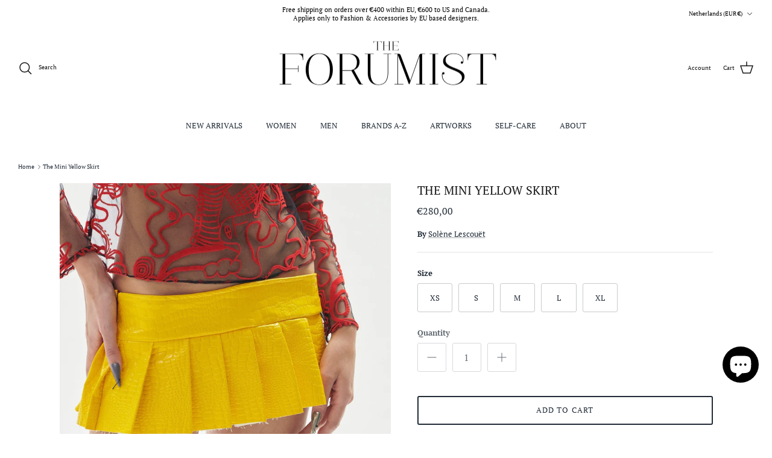

--- FILE ---
content_type: text/html; charset=utf-8
request_url: https://store.theforumist.com/en-nl/products/the-mini-yellow-skirt
body_size: 45518
content:
<!DOCTYPE html><html lang="en" dir="ltr">
<head>
<!-- Begin Added by flareAI Shopify App -->
<meta name="msvalidate.01" content="2657D70150E1A480B584245B06F3D7FA" />
<meta name="google-site-verification" content="dVh7-jT1IgYclfkcIvqyMbxUdhZ8h9lzNjlBgEK9wvY" />
<script async src="https://www.googletagmanager.com/gtag/js?id=G-XQ8HCK6728"></script>
<script>  
  window.dataLayer = window.dataLayer || [];  
  function gtag(){dataLayer.push(arguments);}  
  gtag('js', new Date());  
  gtag('config', 'G-XQ8HCK6728');
</script>
<!-- End Added by flareAI Shopify App -->

<!-- Google Tag Manager -->
<script>
  (function(w,d,s,l,i){w[l]=w[l]||[];w[l].push({'gtm.start':
  new Date().getTime(),event:'gtm.js'});var f=d.getElementsByTagName(s)[0],
  j=d.createElement(s),dl=l!='dataLayer'?'&l='+l:'';j.async=true;j.src=
  'https://www.googletagmanager.com/gtm.js?id='+i+dl;f.parentNode.insertBefore(j,f);
  })(window,document,'script','dataLayer','GTM-PZDJJK8');
</script>
<!-- End Google Tag Manager -->




  <!-- Symmetry 6.0.0 -->

  <title>
    The Mini Yellow Skirt &ndash; The Forumist
  </title>

  <meta charset="utf-8" />
<meta name="viewport" content="width=device-width,initial-scale=1.0" />
<meta http-equiv="X-UA-Compatible" content="IE=edge">

<link rel="preconnect" href="https://cdn.shopify.com" crossorigin>
<link rel="preconnect" href="https://fonts.shopify.com" crossorigin>
<link rel="preconnect" href="https://monorail-edge.shopifysvc.com"><link rel="preload" as="font" href="//store.theforumist.com/cdn/fonts/pt_serif/ptserif_n4.5dc26655329dc6264a046fc444eea109ea514d3d.woff2" type="font/woff2" crossorigin><link rel="preload" as="font" href="//store.theforumist.com/cdn/fonts/pt_serif/ptserif_n4.5dc26655329dc6264a046fc444eea109ea514d3d.woff2" type="font/woff2" crossorigin><link rel="preload" as="font" href="//store.theforumist.com/cdn/fonts/pt_serif/ptserif_n4.5dc26655329dc6264a046fc444eea109ea514d3d.woff2" type="font/woff2" crossorigin><link rel="preload" href="//store.theforumist.com/cdn/shop/t/49/assets/vendor.min.js?v=11589511144441591071704289038" as="script">
<link rel="preload" href="//store.theforumist.com/cdn/shop/t/49/assets/theme.js?v=181571558710698367881704289038" as="script"><link rel="canonical" href="https://store.theforumist.com/en-nl/products/the-mini-yellow-skirt" /><link rel="icon" href="//store.theforumist.com/cdn/shop/files/logo_outlined_black1.png?crop=center&height=48&v=1645185065&width=48" type="image/png"><meta name="description" content="Yellow mini skirt in vegan leather.  Red zip on the side with black lining Composition: Croco print 100% Polyuréthane Made in France">
<style>
    @font-face {
  font-family: "PT Serif";
  font-weight: 400;
  font-style: normal;
  font-display: fallback;
  src: url("//store.theforumist.com/cdn/fonts/pt_serif/ptserif_n4.5dc26655329dc6264a046fc444eea109ea514d3d.woff2") format("woff2"),
       url("//store.theforumist.com/cdn/fonts/pt_serif/ptserif_n4.1549d2c00b7c71aa534c98bf662cdf9b8ae01b92.woff") format("woff");
}

    @font-face {
  font-family: "PT Serif";
  font-weight: 700;
  font-style: normal;
  font-display: fallback;
  src: url("//store.theforumist.com/cdn/fonts/pt_serif/ptserif_n7.05b01f581be1e3c8aaf548f8c90656344869b497.woff2") format("woff2"),
       url("//store.theforumist.com/cdn/fonts/pt_serif/ptserif_n7.f17e4873a71012cbec67e4ce660216ff0a1a81c8.woff") format("woff");
}

    
    @font-face {
  font-family: "PT Serif";
  font-weight: 400;
  font-style: italic;
  font-display: fallback;
  src: url("//store.theforumist.com/cdn/fonts/pt_serif/ptserif_i4.1afa02f8df7ccae6643176d4e6d154b743bbe421.woff2") format("woff2"),
       url("//store.theforumist.com/cdn/fonts/pt_serif/ptserif_i4.7f2e0dc06d42deb66485d571450c1756b37093e3.woff") format("woff");
}

    @font-face {
  font-family: "PT Serif";
  font-weight: 700;
  font-style: italic;
  font-display: fallback;
  src: url("//store.theforumist.com/cdn/fonts/pt_serif/ptserif_i7.4ff1f7baaf6f5304a2181c5d610af6ed12b35185.woff2") format("woff2"),
       url("//store.theforumist.com/cdn/fonts/pt_serif/ptserif_i7.2848bc6aae0dac68eb07fe4fc086069a0c77264c.woff") format("woff");
}

    @font-face {
  font-family: "PT Serif";
  font-weight: 400;
  font-style: normal;
  font-display: fallback;
  src: url("//store.theforumist.com/cdn/fonts/pt_serif/ptserif_n4.5dc26655329dc6264a046fc444eea109ea514d3d.woff2") format("woff2"),
       url("//store.theforumist.com/cdn/fonts/pt_serif/ptserif_n4.1549d2c00b7c71aa534c98bf662cdf9b8ae01b92.woff") format("woff");
}

    
    @font-face {
  font-family: "PT Serif";
  font-weight: 400;
  font-style: normal;
  font-display: fallback;
  src: url("//store.theforumist.com/cdn/fonts/pt_serif/ptserif_n4.5dc26655329dc6264a046fc444eea109ea514d3d.woff2") format("woff2"),
       url("//store.theforumist.com/cdn/fonts/pt_serif/ptserif_n4.1549d2c00b7c71aa534c98bf662cdf9b8ae01b92.woff") format("woff");
}

    
  </style>

  <meta property="og:site_name" content="The Forumist">
<meta property="og:url" content="https://store.theforumist.com/en-nl/products/the-mini-yellow-skirt">
<meta property="og:title" content="The Mini Yellow Skirt">
<meta property="og:type" content="product">
<meta property="og:description" content="Yellow mini skirt in vegan leather.  Red zip on the side with black lining Composition: Croco print 100% Polyuréthane Made in France"><meta property="og:image" content="http://store.theforumist.com/cdn/shop/products/SOLENELESCOUET_LOOKBOOK20224297_1200x1200.jpg?v=1670261480">
  <meta property="og:image:secure_url" content="https://store.theforumist.com/cdn/shop/products/SOLENELESCOUET_LOOKBOOK20224297_1200x1200.jpg?v=1670261480">
  <meta property="og:image:width" content="1600">
  <meta property="og:image:height" content="1600"><meta property="og:price:amount" content="280,00">
  <meta property="og:price:currency" content="EUR"><meta name="twitter:card" content="summary_large_image">
<meta name="twitter:title" content="The Mini Yellow Skirt">
<meta name="twitter:description" content="Yellow mini skirt in vegan leather.  Red zip on the side with black lining Composition: Croco print 100% Polyuréthane Made in France">


  <link href="//store.theforumist.com/cdn/shop/t/49/assets/styles.css?v=77577712305287233271704289038" rel="stylesheet" type="text/css" media="all" />
<script>
    window.theme = window.theme || {};
    theme.money_format_with_product_code_preference = "\u003cspan class=money\u003e€{{amount_with_comma_separator}}\u003c\/span\u003e";
    theme.money_format_with_cart_code_preference = "\u003cspan class=money\u003e€{{amount_with_comma_separator}}\u003c\/span\u003e";
    theme.money_format = "\u003cspan class=money\u003e€{{amount_with_comma_separator}}\u003c\/span\u003e";
    theme.strings = {
      previous: "Previous",
      next: "Next",
      addressError: "Error looking up that address",
      addressNoResults: "No results for that address",
      addressQueryLimit: "You have exceeded the Google API usage limit. Consider upgrading to a \u003ca href=\"https:\/\/developers.google.com\/maps\/premium\/usage-limits\"\u003ePremium Plan\u003c\/a\u003e.",
      authError: "There was a problem authenticating your Google Maps API Key.",
      icon_labels_left: "Left",
      icon_labels_right: "Right",
      icon_labels_down: "Down",
      icon_labels_close: "Close",
      icon_labels_plus: "Plus",
      imageSlider: "Image slider",
      cart_terms_confirmation: "You must agree to the terms and conditions before continuing.",
      cart_general_quantity_too_high: "You can only have [QUANTITY] in your cart",
      products_listing_from: "From",
      layout_live_search_see_all: "See all results",
      products_product_add_to_cart: "Add to Cart",
      products_variant_no_stock: "Sold out",
      products_variant_non_existent: "Unavailable",
      products_product_pick_a: "Pick a",
      general_navigation_menu_toggle_aria_label: "Toggle menu",
      general_accessibility_labels_close: "Close",
      products_product_added_to_cart: "Added to cart",
      general_quick_search_pages: "Pages",
      general_quick_search_no_results: "Sorry, we couldn\u0026#39;t find any results",
      collections_general_see_all_subcollections: "See all..."
    };
    theme.routes = {
      cart_url: '/en-nl/cart',
      cart_add_url: '/en-nl/cart/add.js',
      cart_update_url: '/en-nl/cart/update.js',
      predictive_search_url: '/en-nl/search/suggest'
    };
    theme.settings = {
      cart_type: "drawer",
      after_add_to_cart: "notification",
      quickbuy_style: "button",
      avoid_orphans: true
    };
    document.documentElement.classList.add('js');
  </script>

  <script src="//store.theforumist.com/cdn/shop/t/49/assets/vendor.min.js?v=11589511144441591071704289038" defer="defer"></script>
  <script src="//store.theforumist.com/cdn/shop/t/49/assets/theme.js?v=181571558710698367881704289038" defer="defer"></script>

  <script>window.performance && window.performance.mark && window.performance.mark('shopify.content_for_header.start');</script><meta name="google-site-verification" content="CnnYntnDmDxqv1CDrVUsJWlTFDJM5FDEn-ZRudnzmYY">
<meta id="shopify-digital-wallet" name="shopify-digital-wallet" content="/30210261129/digital_wallets/dialog">
<meta name="shopify-checkout-api-token" content="6997fe23e7de259bc7f928956d76a2cc">
<meta id="in-context-paypal-metadata" data-shop-id="30210261129" data-venmo-supported="false" data-environment="production" data-locale="en_US" data-paypal-v4="true" data-currency="EUR">
<link rel="alternate" hreflang="x-default" href="https://store.theforumist.com/products/the-mini-yellow-skirt">
<link rel="alternate" hreflang="en" href="https://store.theforumist.com/products/the-mini-yellow-skirt">
<link rel="alternate" hreflang="en-AU" href="https://store.theforumist.com/en-au/products/the-mini-yellow-skirt">
<link rel="alternate" hreflang="en-AT" href="https://store.theforumist.com/en-at/products/the-mini-yellow-skirt">
<link rel="alternate" hreflang="en-BE" href="https://store.theforumist.com/en-be/products/the-mini-yellow-skirt">
<link rel="alternate" hreflang="en-CA" href="https://store.theforumist.com/en-ca/products/the-mini-yellow-skirt">
<link rel="alternate" hreflang="en-FI" href="https://store.theforumist.com/en-fi/products/the-mini-yellow-skirt">
<link rel="alternate" hreflang="en-FR" href="https://store.theforumist.com/en-fr/products/the-mini-yellow-skirt">
<link rel="alternate" hreflang="en-GR" href="https://store.theforumist.com/en-gr/products/the-mini-yellow-skirt">
<link rel="alternate" hreflang="en-HU" href="https://store.theforumist.com/en-hu/products/the-mini-yellow-skirt">
<link rel="alternate" hreflang="en-IE" href="https://store.theforumist.com/en-ie/products/the-mini-yellow-skirt">
<link rel="alternate" hreflang="en-IT" href="https://store.theforumist.com/en-it/products/the-mini-yellow-skirt">
<link rel="alternate" hreflang="en-LU" href="https://store.theforumist.com/en-lu/products/the-mini-yellow-skirt">
<link rel="alternate" hreflang="en-NL" href="https://store.theforumist.com/en-nl/products/the-mini-yellow-skirt">
<link rel="alternate" hreflang="en-PL" href="https://store.theforumist.com/en-pl/products/the-mini-yellow-skirt">
<link rel="alternate" hreflang="en-PT" href="https://store.theforumist.com/en-pt/products/the-mini-yellow-skirt">
<link rel="alternate" hreflang="en-SK" href="https://store.theforumist.com/en-sk/products/the-mini-yellow-skirt">
<link rel="alternate" hreflang="en-ES" href="https://store.theforumist.com/en-es/products/the-mini-yellow-skirt">
<link rel="alternate" hreflang="en-CH" href="https://store.theforumist.com/en-ch/products/the-mini-yellow-skirt">
<link rel="alternate" type="application/json+oembed" href="https://store.theforumist.com/en-nl/products/the-mini-yellow-skirt.oembed">
<script async="async" src="/checkouts/internal/preloads.js?locale=en-NL"></script>
<link rel="preconnect" href="https://shop.app" crossorigin="anonymous">
<script async="async" src="https://shop.app/checkouts/internal/preloads.js?locale=en-NL&shop_id=30210261129" crossorigin="anonymous"></script>
<script id="apple-pay-shop-capabilities" type="application/json">{"shopId":30210261129,"countryCode":"SE","currencyCode":"EUR","merchantCapabilities":["supports3DS"],"merchantId":"gid:\/\/shopify\/Shop\/30210261129","merchantName":"The Forumist","requiredBillingContactFields":["postalAddress","email","phone"],"requiredShippingContactFields":["postalAddress","email","phone"],"shippingType":"shipping","supportedNetworks":["visa","maestro","masterCard","amex"],"total":{"type":"pending","label":"The Forumist","amount":"1.00"},"shopifyPaymentsEnabled":true,"supportsSubscriptions":true}</script>
<script id="shopify-features" type="application/json">{"accessToken":"6997fe23e7de259bc7f928956d76a2cc","betas":["rich-media-storefront-analytics"],"domain":"store.theforumist.com","predictiveSearch":true,"shopId":30210261129,"locale":"en"}</script>
<script>var Shopify = Shopify || {};
Shopify.shop = "theforumist.myshopify.com";
Shopify.locale = "en";
Shopify.currency = {"active":"EUR","rate":"1.0"};
Shopify.country = "NL";
Shopify.theme = {"name":"Live Symmetry","id":157016228182,"schema_name":"Symmetry","schema_version":"6.0.0","theme_store_id":568,"role":"main"};
Shopify.theme.handle = "null";
Shopify.theme.style = {"id":null,"handle":null};
Shopify.cdnHost = "store.theforumist.com/cdn";
Shopify.routes = Shopify.routes || {};
Shopify.routes.root = "/en-nl/";</script>
<script type="module">!function(o){(o.Shopify=o.Shopify||{}).modules=!0}(window);</script>
<script>!function(o){function n(){var o=[];function n(){o.push(Array.prototype.slice.apply(arguments))}return n.q=o,n}var t=o.Shopify=o.Shopify||{};t.loadFeatures=n(),t.autoloadFeatures=n()}(window);</script>
<script>
  window.ShopifyPay = window.ShopifyPay || {};
  window.ShopifyPay.apiHost = "shop.app\/pay";
  window.ShopifyPay.redirectState = null;
</script>
<script id="shop-js-analytics" type="application/json">{"pageType":"product"}</script>
<script defer="defer" async type="module" src="//store.theforumist.com/cdn/shopifycloud/shop-js/modules/v2/client.init-shop-cart-sync_WVOgQShq.en.esm.js"></script>
<script defer="defer" async type="module" src="//store.theforumist.com/cdn/shopifycloud/shop-js/modules/v2/chunk.common_C_13GLB1.esm.js"></script>
<script defer="defer" async type="module" src="//store.theforumist.com/cdn/shopifycloud/shop-js/modules/v2/chunk.modal_CLfMGd0m.esm.js"></script>
<script type="module">
  await import("//store.theforumist.com/cdn/shopifycloud/shop-js/modules/v2/client.init-shop-cart-sync_WVOgQShq.en.esm.js");
await import("//store.theforumist.com/cdn/shopifycloud/shop-js/modules/v2/chunk.common_C_13GLB1.esm.js");
await import("//store.theforumist.com/cdn/shopifycloud/shop-js/modules/v2/chunk.modal_CLfMGd0m.esm.js");

  window.Shopify.SignInWithShop?.initShopCartSync?.({"fedCMEnabled":true,"windoidEnabled":true});

</script>
<script>
  window.Shopify = window.Shopify || {};
  if (!window.Shopify.featureAssets) window.Shopify.featureAssets = {};
  window.Shopify.featureAssets['shop-js'] = {"shop-cart-sync":["modules/v2/client.shop-cart-sync_DuR37GeY.en.esm.js","modules/v2/chunk.common_C_13GLB1.esm.js","modules/v2/chunk.modal_CLfMGd0m.esm.js"],"init-fed-cm":["modules/v2/client.init-fed-cm_BucUoe6W.en.esm.js","modules/v2/chunk.common_C_13GLB1.esm.js","modules/v2/chunk.modal_CLfMGd0m.esm.js"],"shop-toast-manager":["modules/v2/client.shop-toast-manager_B0JfrpKj.en.esm.js","modules/v2/chunk.common_C_13GLB1.esm.js","modules/v2/chunk.modal_CLfMGd0m.esm.js"],"init-shop-cart-sync":["modules/v2/client.init-shop-cart-sync_WVOgQShq.en.esm.js","modules/v2/chunk.common_C_13GLB1.esm.js","modules/v2/chunk.modal_CLfMGd0m.esm.js"],"shop-button":["modules/v2/client.shop-button_B_U3bv27.en.esm.js","modules/v2/chunk.common_C_13GLB1.esm.js","modules/v2/chunk.modal_CLfMGd0m.esm.js"],"init-windoid":["modules/v2/client.init-windoid_DuP9q_di.en.esm.js","modules/v2/chunk.common_C_13GLB1.esm.js","modules/v2/chunk.modal_CLfMGd0m.esm.js"],"shop-cash-offers":["modules/v2/client.shop-cash-offers_BmULhtno.en.esm.js","modules/v2/chunk.common_C_13GLB1.esm.js","modules/v2/chunk.modal_CLfMGd0m.esm.js"],"pay-button":["modules/v2/client.pay-button_CrPSEbOK.en.esm.js","modules/v2/chunk.common_C_13GLB1.esm.js","modules/v2/chunk.modal_CLfMGd0m.esm.js"],"init-customer-accounts":["modules/v2/client.init-customer-accounts_jNk9cPYQ.en.esm.js","modules/v2/client.shop-login-button_DJ5ldayH.en.esm.js","modules/v2/chunk.common_C_13GLB1.esm.js","modules/v2/chunk.modal_CLfMGd0m.esm.js"],"avatar":["modules/v2/client.avatar_BTnouDA3.en.esm.js"],"checkout-modal":["modules/v2/client.checkout-modal_pBPyh9w8.en.esm.js","modules/v2/chunk.common_C_13GLB1.esm.js","modules/v2/chunk.modal_CLfMGd0m.esm.js"],"init-shop-for-new-customer-accounts":["modules/v2/client.init-shop-for-new-customer-accounts_BUoCy7a5.en.esm.js","modules/v2/client.shop-login-button_DJ5ldayH.en.esm.js","modules/v2/chunk.common_C_13GLB1.esm.js","modules/v2/chunk.modal_CLfMGd0m.esm.js"],"init-customer-accounts-sign-up":["modules/v2/client.init-customer-accounts-sign-up_CnczCz9H.en.esm.js","modules/v2/client.shop-login-button_DJ5ldayH.en.esm.js","modules/v2/chunk.common_C_13GLB1.esm.js","modules/v2/chunk.modal_CLfMGd0m.esm.js"],"init-shop-email-lookup-coordinator":["modules/v2/client.init-shop-email-lookup-coordinator_CzjY5t9o.en.esm.js","modules/v2/chunk.common_C_13GLB1.esm.js","modules/v2/chunk.modal_CLfMGd0m.esm.js"],"shop-follow-button":["modules/v2/client.shop-follow-button_CsYC63q7.en.esm.js","modules/v2/chunk.common_C_13GLB1.esm.js","modules/v2/chunk.modal_CLfMGd0m.esm.js"],"shop-login-button":["modules/v2/client.shop-login-button_DJ5ldayH.en.esm.js","modules/v2/chunk.common_C_13GLB1.esm.js","modules/v2/chunk.modal_CLfMGd0m.esm.js"],"shop-login":["modules/v2/client.shop-login_B9ccPdmx.en.esm.js","modules/v2/chunk.common_C_13GLB1.esm.js","modules/v2/chunk.modal_CLfMGd0m.esm.js"],"lead-capture":["modules/v2/client.lead-capture_D0K_KgYb.en.esm.js","modules/v2/chunk.common_C_13GLB1.esm.js","modules/v2/chunk.modal_CLfMGd0m.esm.js"],"payment-terms":["modules/v2/client.payment-terms_BWmiNN46.en.esm.js","modules/v2/chunk.common_C_13GLB1.esm.js","modules/v2/chunk.modal_CLfMGd0m.esm.js"]};
</script>
<script>(function() {
  var isLoaded = false;
  function asyncLoad() {
    if (isLoaded) return;
    isLoaded = true;
    var urls = ["https:\/\/cdn.nfcube.com\/instafeed-ee9a881ef968cc7fba47295a6c9874b5.js?shop=theforumist.myshopify.com","https:\/\/d1639lhkj5l89m.cloudfront.net\/js\/storefront\/uppromote.js?shop=theforumist.myshopify.com","\/\/cdn.shopify.com\/proxy\/2ca10621fafa17f0ca96fba317d3ff207f5ad9f3c214a2cd02637b99733fd83e\/api.goaffpro.com\/loader.js?shop=theforumist.myshopify.com\u0026sp-cache-control=cHVibGljLCBtYXgtYWdlPTkwMA"];
    for (var i = 0; i < urls.length; i++) {
      var s = document.createElement('script');
      s.type = 'text/javascript';
      s.async = true;
      s.src = urls[i];
      var x = document.getElementsByTagName('script')[0];
      x.parentNode.insertBefore(s, x);
    }
  };
  if(window.attachEvent) {
    window.attachEvent('onload', asyncLoad);
  } else {
    window.addEventListener('load', asyncLoad, false);
  }
})();</script>
<script id="__st">var __st={"a":30210261129,"offset":3600,"reqid":"4a10eeca-017b-45d4-b177-92d51b36cf48-1769555782","pageurl":"store.theforumist.com\/en-nl\/products\/the-mini-yellow-skirt","u":"7130e0d64955","p":"product","rtyp":"product","rid":7643928395944};</script>
<script>window.ShopifyPaypalV4VisibilityTracking = true;</script>
<script id="captcha-bootstrap">!function(){'use strict';const t='contact',e='account',n='new_comment',o=[[t,t],['blogs',n],['comments',n],[t,'customer']],c=[[e,'customer_login'],[e,'guest_login'],[e,'recover_customer_password'],[e,'create_customer']],r=t=>t.map((([t,e])=>`form[action*='/${t}']:not([data-nocaptcha='true']) input[name='form_type'][value='${e}']`)).join(','),a=t=>()=>t?[...document.querySelectorAll(t)].map((t=>t.form)):[];function s(){const t=[...o],e=r(t);return a(e)}const i='password',u='form_key',d=['recaptcha-v3-token','g-recaptcha-response','h-captcha-response',i],f=()=>{try{return window.sessionStorage}catch{return}},m='__shopify_v',_=t=>t.elements[u];function p(t,e,n=!1){try{const o=window.sessionStorage,c=JSON.parse(o.getItem(e)),{data:r}=function(t){const{data:e,action:n}=t;return t[m]||n?{data:e,action:n}:{data:t,action:n}}(c);for(const[e,n]of Object.entries(r))t.elements[e]&&(t.elements[e].value=n);n&&o.removeItem(e)}catch(o){console.error('form repopulation failed',{error:o})}}const l='form_type',E='cptcha';function T(t){t.dataset[E]=!0}const w=window,h=w.document,L='Shopify',v='ce_forms',y='captcha';let A=!1;((t,e)=>{const n=(g='f06e6c50-85a8-45c8-87d0-21a2b65856fe',I='https://cdn.shopify.com/shopifycloud/storefront-forms-hcaptcha/ce_storefront_forms_captcha_hcaptcha.v1.5.2.iife.js',D={infoText:'Protected by hCaptcha',privacyText:'Privacy',termsText:'Terms'},(t,e,n)=>{const o=w[L][v],c=o.bindForm;if(c)return c(t,g,e,D).then(n);var r;o.q.push([[t,g,e,D],n]),r=I,A||(h.body.append(Object.assign(h.createElement('script'),{id:'captcha-provider',async:!0,src:r})),A=!0)});var g,I,D;w[L]=w[L]||{},w[L][v]=w[L][v]||{},w[L][v].q=[],w[L][y]=w[L][y]||{},w[L][y].protect=function(t,e){n(t,void 0,e),T(t)},Object.freeze(w[L][y]),function(t,e,n,w,h,L){const[v,y,A,g]=function(t,e,n){const i=e?o:[],u=t?c:[],d=[...i,...u],f=r(d),m=r(i),_=r(d.filter((([t,e])=>n.includes(e))));return[a(f),a(m),a(_),s()]}(w,h,L),I=t=>{const e=t.target;return e instanceof HTMLFormElement?e:e&&e.form},D=t=>v().includes(t);t.addEventListener('submit',(t=>{const e=I(t);if(!e)return;const n=D(e)&&!e.dataset.hcaptchaBound&&!e.dataset.recaptchaBound,o=_(e),c=g().includes(e)&&(!o||!o.value);(n||c)&&t.preventDefault(),c&&!n&&(function(t){try{if(!f())return;!function(t){const e=f();if(!e)return;const n=_(t);if(!n)return;const o=n.value;o&&e.removeItem(o)}(t);const e=Array.from(Array(32),(()=>Math.random().toString(36)[2])).join('');!function(t,e){_(t)||t.append(Object.assign(document.createElement('input'),{type:'hidden',name:u})),t.elements[u].value=e}(t,e),function(t,e){const n=f();if(!n)return;const o=[...t.querySelectorAll(`input[type='${i}']`)].map((({name:t})=>t)),c=[...d,...o],r={};for(const[a,s]of new FormData(t).entries())c.includes(a)||(r[a]=s);n.setItem(e,JSON.stringify({[m]:1,action:t.action,data:r}))}(t,e)}catch(e){console.error('failed to persist form',e)}}(e),e.submit())}));const S=(t,e)=>{t&&!t.dataset[E]&&(n(t,e.some((e=>e===t))),T(t))};for(const o of['focusin','change'])t.addEventListener(o,(t=>{const e=I(t);D(e)&&S(e,y())}));const B=e.get('form_key'),M=e.get(l),P=B&&M;t.addEventListener('DOMContentLoaded',(()=>{const t=y();if(P)for(const e of t)e.elements[l].value===M&&p(e,B);[...new Set([...A(),...v().filter((t=>'true'===t.dataset.shopifyCaptcha))])].forEach((e=>S(e,t)))}))}(h,new URLSearchParams(w.location.search),n,t,e,['guest_login'])})(!0,!0)}();</script>
<script integrity="sha256-4kQ18oKyAcykRKYeNunJcIwy7WH5gtpwJnB7kiuLZ1E=" data-source-attribution="shopify.loadfeatures" defer="defer" src="//store.theforumist.com/cdn/shopifycloud/storefront/assets/storefront/load_feature-a0a9edcb.js" crossorigin="anonymous"></script>
<script crossorigin="anonymous" defer="defer" src="//store.theforumist.com/cdn/shopifycloud/storefront/assets/shopify_pay/storefront-65b4c6d7.js?v=20250812"></script>
<script data-source-attribution="shopify.dynamic_checkout.dynamic.init">var Shopify=Shopify||{};Shopify.PaymentButton=Shopify.PaymentButton||{isStorefrontPortableWallets:!0,init:function(){window.Shopify.PaymentButton.init=function(){};var t=document.createElement("script");t.src="https://store.theforumist.com/cdn/shopifycloud/portable-wallets/latest/portable-wallets.en.js",t.type="module",document.head.appendChild(t)}};
</script>
<script data-source-attribution="shopify.dynamic_checkout.buyer_consent">
  function portableWalletsHideBuyerConsent(e){var t=document.getElementById("shopify-buyer-consent"),n=document.getElementById("shopify-subscription-policy-button");t&&n&&(t.classList.add("hidden"),t.setAttribute("aria-hidden","true"),n.removeEventListener("click",e))}function portableWalletsShowBuyerConsent(e){var t=document.getElementById("shopify-buyer-consent"),n=document.getElementById("shopify-subscription-policy-button");t&&n&&(t.classList.remove("hidden"),t.removeAttribute("aria-hidden"),n.addEventListener("click",e))}window.Shopify?.PaymentButton&&(window.Shopify.PaymentButton.hideBuyerConsent=portableWalletsHideBuyerConsent,window.Shopify.PaymentButton.showBuyerConsent=portableWalletsShowBuyerConsent);
</script>
<script>
  function portableWalletsCleanup(e){e&&e.src&&console.error("Failed to load portable wallets script "+e.src);var t=document.querySelectorAll("shopify-accelerated-checkout .shopify-payment-button__skeleton, shopify-accelerated-checkout-cart .wallet-cart-button__skeleton"),e=document.getElementById("shopify-buyer-consent");for(let e=0;e<t.length;e++)t[e].remove();e&&e.remove()}function portableWalletsNotLoadedAsModule(e){e instanceof ErrorEvent&&"string"==typeof e.message&&e.message.includes("import.meta")&&"string"==typeof e.filename&&e.filename.includes("portable-wallets")&&(window.removeEventListener("error",portableWalletsNotLoadedAsModule),window.Shopify.PaymentButton.failedToLoad=e,"loading"===document.readyState?document.addEventListener("DOMContentLoaded",window.Shopify.PaymentButton.init):window.Shopify.PaymentButton.init())}window.addEventListener("error",portableWalletsNotLoadedAsModule);
</script>

<script type="module" src="https://store.theforumist.com/cdn/shopifycloud/portable-wallets/latest/portable-wallets.en.js" onError="portableWalletsCleanup(this)" crossorigin="anonymous"></script>
<script nomodule>
  document.addEventListener("DOMContentLoaded", portableWalletsCleanup);
</script>

<script id='scb4127' type='text/javascript' async='' src='https://store.theforumist.com/cdn/shopifycloud/privacy-banner/storefront-banner.js'></script><link id="shopify-accelerated-checkout-styles" rel="stylesheet" media="screen" href="https://store.theforumist.com/cdn/shopifycloud/portable-wallets/latest/accelerated-checkout-backwards-compat.css" crossorigin="anonymous">
<style id="shopify-accelerated-checkout-cart">
        #shopify-buyer-consent {
  margin-top: 1em;
  display: inline-block;
  width: 100%;
}

#shopify-buyer-consent.hidden {
  display: none;
}

#shopify-subscription-policy-button {
  background: none;
  border: none;
  padding: 0;
  text-decoration: underline;
  font-size: inherit;
  cursor: pointer;
}

#shopify-subscription-policy-button::before {
  box-shadow: none;
}

      </style>
<script id="sections-script" data-sections="product-recommendations" defer="defer" src="//store.theforumist.com/cdn/shop/t/49/compiled_assets/scripts.js?v=23709"></script>
<script>window.performance && window.performance.mark && window.performance.mark('shopify.content_for_header.end');</script>

<!-- Script Begin Added by flareAI Shopify App -->
<script rel="nofollow" src="https://store.theforumist.com/apps/mansion-flare/scripts/store.theforumist.com/flareai_script.js" defer></script>
<!-- Script End Added by flareAI Shopify App -->
<script src="https://cdn.shopify.com/extensions/6da6ffdd-cf2b-4a18-80e5-578ff81399ca/klarna-on-site-messaging-33/assets/index.js" type="text/javascript" defer="defer"></script>
<script src="https://cdn.shopify.com/extensions/019b20db-86ea-7f60-a5ac-efd39c1e2d01/appointment-booking-appointo-87/assets/appointo_bundle.js" type="text/javascript" defer="defer"></script>
<script src="https://cdn.shopify.com/extensions/e8878072-2f6b-4e89-8082-94b04320908d/inbox-1254/assets/inbox-chat-loader.js" type="text/javascript" defer="defer"></script>
<link href="https://monorail-edge.shopifysvc.com" rel="dns-prefetch">
<script>(function(){if ("sendBeacon" in navigator && "performance" in window) {try {var session_token_from_headers = performance.getEntriesByType('navigation')[0].serverTiming.find(x => x.name == '_s').description;} catch {var session_token_from_headers = undefined;}var session_cookie_matches = document.cookie.match(/_shopify_s=([^;]*)/);var session_token_from_cookie = session_cookie_matches && session_cookie_matches.length === 2 ? session_cookie_matches[1] : "";var session_token = session_token_from_headers || session_token_from_cookie || "";function handle_abandonment_event(e) {var entries = performance.getEntries().filter(function(entry) {return /monorail-edge.shopifysvc.com/.test(entry.name);});if (!window.abandonment_tracked && entries.length === 0) {window.abandonment_tracked = true;var currentMs = Date.now();var navigation_start = performance.timing.navigationStart;var payload = {shop_id: 30210261129,url: window.location.href,navigation_start,duration: currentMs - navigation_start,session_token,page_type: "product"};window.navigator.sendBeacon("https://monorail-edge.shopifysvc.com/v1/produce", JSON.stringify({schema_id: "online_store_buyer_site_abandonment/1.1",payload: payload,metadata: {event_created_at_ms: currentMs,event_sent_at_ms: currentMs}}));}}window.addEventListener('pagehide', handle_abandonment_event);}}());</script>
<script id="web-pixels-manager-setup">(function e(e,d,r,n,o){if(void 0===o&&(o={}),!Boolean(null===(a=null===(i=window.Shopify)||void 0===i?void 0:i.analytics)||void 0===a?void 0:a.replayQueue)){var i,a;window.Shopify=window.Shopify||{};var t=window.Shopify;t.analytics=t.analytics||{};var s=t.analytics;s.replayQueue=[],s.publish=function(e,d,r){return s.replayQueue.push([e,d,r]),!0};try{self.performance.mark("wpm:start")}catch(e){}var l=function(){var e={modern:/Edge?\/(1{2}[4-9]|1[2-9]\d|[2-9]\d{2}|\d{4,})\.\d+(\.\d+|)|Firefox\/(1{2}[4-9]|1[2-9]\d|[2-9]\d{2}|\d{4,})\.\d+(\.\d+|)|Chrom(ium|e)\/(9{2}|\d{3,})\.\d+(\.\d+|)|(Maci|X1{2}).+ Version\/(15\.\d+|(1[6-9]|[2-9]\d|\d{3,})\.\d+)([,.]\d+|)( \(\w+\)|)( Mobile\/\w+|) Safari\/|Chrome.+OPR\/(9{2}|\d{3,})\.\d+\.\d+|(CPU[ +]OS|iPhone[ +]OS|CPU[ +]iPhone|CPU IPhone OS|CPU iPad OS)[ +]+(15[._]\d+|(1[6-9]|[2-9]\d|\d{3,})[._]\d+)([._]\d+|)|Android:?[ /-](13[3-9]|1[4-9]\d|[2-9]\d{2}|\d{4,})(\.\d+|)(\.\d+|)|Android.+Firefox\/(13[5-9]|1[4-9]\d|[2-9]\d{2}|\d{4,})\.\d+(\.\d+|)|Android.+Chrom(ium|e)\/(13[3-9]|1[4-9]\d|[2-9]\d{2}|\d{4,})\.\d+(\.\d+|)|SamsungBrowser\/([2-9]\d|\d{3,})\.\d+/,legacy:/Edge?\/(1[6-9]|[2-9]\d|\d{3,})\.\d+(\.\d+|)|Firefox\/(5[4-9]|[6-9]\d|\d{3,})\.\d+(\.\d+|)|Chrom(ium|e)\/(5[1-9]|[6-9]\d|\d{3,})\.\d+(\.\d+|)([\d.]+$|.*Safari\/(?![\d.]+ Edge\/[\d.]+$))|(Maci|X1{2}).+ Version\/(10\.\d+|(1[1-9]|[2-9]\d|\d{3,})\.\d+)([,.]\d+|)( \(\w+\)|)( Mobile\/\w+|) Safari\/|Chrome.+OPR\/(3[89]|[4-9]\d|\d{3,})\.\d+\.\d+|(CPU[ +]OS|iPhone[ +]OS|CPU[ +]iPhone|CPU IPhone OS|CPU iPad OS)[ +]+(10[._]\d+|(1[1-9]|[2-9]\d|\d{3,})[._]\d+)([._]\d+|)|Android:?[ /-](13[3-9]|1[4-9]\d|[2-9]\d{2}|\d{4,})(\.\d+|)(\.\d+|)|Mobile Safari.+OPR\/([89]\d|\d{3,})\.\d+\.\d+|Android.+Firefox\/(13[5-9]|1[4-9]\d|[2-9]\d{2}|\d{4,})\.\d+(\.\d+|)|Android.+Chrom(ium|e)\/(13[3-9]|1[4-9]\d|[2-9]\d{2}|\d{4,})\.\d+(\.\d+|)|Android.+(UC? ?Browser|UCWEB|U3)[ /]?(15\.([5-9]|\d{2,})|(1[6-9]|[2-9]\d|\d{3,})\.\d+)\.\d+|SamsungBrowser\/(5\.\d+|([6-9]|\d{2,})\.\d+)|Android.+MQ{2}Browser\/(14(\.(9|\d{2,})|)|(1[5-9]|[2-9]\d|\d{3,})(\.\d+|))(\.\d+|)|K[Aa][Ii]OS\/(3\.\d+|([4-9]|\d{2,})\.\d+)(\.\d+|)/},d=e.modern,r=e.legacy,n=navigator.userAgent;return n.match(d)?"modern":n.match(r)?"legacy":"unknown"}(),u="modern"===l?"modern":"legacy",c=(null!=n?n:{modern:"",legacy:""})[u],f=function(e){return[e.baseUrl,"/wpm","/b",e.hashVersion,"modern"===e.buildTarget?"m":"l",".js"].join("")}({baseUrl:d,hashVersion:r,buildTarget:u}),m=function(e){var d=e.version,r=e.bundleTarget,n=e.surface,o=e.pageUrl,i=e.monorailEndpoint;return{emit:function(e){var a=e.status,t=e.errorMsg,s=(new Date).getTime(),l=JSON.stringify({metadata:{event_sent_at_ms:s},events:[{schema_id:"web_pixels_manager_load/3.1",payload:{version:d,bundle_target:r,page_url:o,status:a,surface:n,error_msg:t},metadata:{event_created_at_ms:s}}]});if(!i)return console&&console.warn&&console.warn("[Web Pixels Manager] No Monorail endpoint provided, skipping logging."),!1;try{return self.navigator.sendBeacon.bind(self.navigator)(i,l)}catch(e){}var u=new XMLHttpRequest;try{return u.open("POST",i,!0),u.setRequestHeader("Content-Type","text/plain"),u.send(l),!0}catch(e){return console&&console.warn&&console.warn("[Web Pixels Manager] Got an unhandled error while logging to Monorail."),!1}}}}({version:r,bundleTarget:l,surface:e.surface,pageUrl:self.location.href,monorailEndpoint:e.monorailEndpoint});try{o.browserTarget=l,function(e){var d=e.src,r=e.async,n=void 0===r||r,o=e.onload,i=e.onerror,a=e.sri,t=e.scriptDataAttributes,s=void 0===t?{}:t,l=document.createElement("script"),u=document.querySelector("head"),c=document.querySelector("body");if(l.async=n,l.src=d,a&&(l.integrity=a,l.crossOrigin="anonymous"),s)for(var f in s)if(Object.prototype.hasOwnProperty.call(s,f))try{l.dataset[f]=s[f]}catch(e){}if(o&&l.addEventListener("load",o),i&&l.addEventListener("error",i),u)u.appendChild(l);else{if(!c)throw new Error("Did not find a head or body element to append the script");c.appendChild(l)}}({src:f,async:!0,onload:function(){if(!function(){var e,d;return Boolean(null===(d=null===(e=window.Shopify)||void 0===e?void 0:e.analytics)||void 0===d?void 0:d.initialized)}()){var d=window.webPixelsManager.init(e)||void 0;if(d){var r=window.Shopify.analytics;r.replayQueue.forEach((function(e){var r=e[0],n=e[1],o=e[2];d.publishCustomEvent(r,n,o)})),r.replayQueue=[],r.publish=d.publishCustomEvent,r.visitor=d.visitor,r.initialized=!0}}},onerror:function(){return m.emit({status:"failed",errorMsg:"".concat(f," has failed to load")})},sri:function(e){var d=/^sha384-[A-Za-z0-9+/=]+$/;return"string"==typeof e&&d.test(e)}(c)?c:"",scriptDataAttributes:o}),m.emit({status:"loading"})}catch(e){m.emit({status:"failed",errorMsg:(null==e?void 0:e.message)||"Unknown error"})}}})({shopId: 30210261129,storefrontBaseUrl: "https://store.theforumist.com",extensionsBaseUrl: "https://extensions.shopifycdn.com/cdn/shopifycloud/web-pixels-manager",monorailEndpoint: "https://monorail-edge.shopifysvc.com/unstable/produce_batch",surface: "storefront-renderer",enabledBetaFlags: ["2dca8a86"],webPixelsConfigList: [{"id":"2397012310","configuration":"{\"shop\":\"theforumist.myshopify.com\",\"cookie_duration\":\"604800\"}","eventPayloadVersion":"v1","runtimeContext":"STRICT","scriptVersion":"a2e7513c3708f34b1f617d7ce88f9697","type":"APP","apiClientId":2744533,"privacyPurposes":["ANALYTICS","MARKETING"],"dataSharingAdjustments":{"protectedCustomerApprovalScopes":["read_customer_address","read_customer_email","read_customer_name","read_customer_personal_data","read_customer_phone"]}},{"id":"1290502486","configuration":"{\"shopId\":\"174319\",\"env\":\"production\",\"metaData\":\"[]\"}","eventPayloadVersion":"v1","runtimeContext":"STRICT","scriptVersion":"c5d4d7bbb4a4a4292a8a7b5334af7e3d","type":"APP","apiClientId":2773553,"privacyPurposes":[],"dataSharingAdjustments":{"protectedCustomerApprovalScopes":["read_customer_address","read_customer_email","read_customer_name","read_customer_personal_data","read_customer_phone"]}},{"id":"991461718","configuration":"{\"config\":\"{\\\"google_tag_ids\\\":[\\\"G-6T8NPWMCL4\\\",\\\"AW-1013490505\\\",\\\"GT-NNVJRPS\\\"],\\\"target_country\\\":\\\"DE\\\",\\\"gtag_events\\\":[{\\\"type\\\":\\\"begin_checkout\\\",\\\"action_label\\\":[\\\"G-6T8NPWMCL4\\\",\\\"AW-1013490505\\\/25udCIG-hrwDEMnGouMD\\\"]},{\\\"type\\\":\\\"search\\\",\\\"action_label\\\":[\\\"G-6T8NPWMCL4\\\",\\\"AW-1013490505\\\/484VCIS-hrwDEMnGouMD\\\"]},{\\\"type\\\":\\\"view_item\\\",\\\"action_label\\\":[\\\"G-6T8NPWMCL4\\\",\\\"AW-1013490505\\\/tdqDCM69hrwDEMnGouMD\\\",\\\"MC-470EJM66J6\\\"]},{\\\"type\\\":\\\"purchase\\\",\\\"action_label\\\":[\\\"G-6T8NPWMCL4\\\",\\\"AW-1013490505\\\/BGwWCMu9hrwDEMnGouMD\\\",\\\"MC-470EJM66J6\\\"]},{\\\"type\\\":\\\"page_view\\\",\\\"action_label\\\":[\\\"G-6T8NPWMCL4\\\",\\\"AW-1013490505\\\/L-a7CMi9hrwDEMnGouMD\\\",\\\"MC-470EJM66J6\\\"]},{\\\"type\\\":\\\"add_payment_info\\\",\\\"action_label\\\":[\\\"G-6T8NPWMCL4\\\",\\\"AW-1013490505\\\/5UVLCIe-hrwDEMnGouMD\\\"]},{\\\"type\\\":\\\"add_to_cart\\\",\\\"action_label\\\":[\\\"G-6T8NPWMCL4\\\",\\\"AW-1013490505\\\/HcyqCNG9hrwDEMnGouMD\\\"]}],\\\"enable_monitoring_mode\\\":false}\"}","eventPayloadVersion":"v1","runtimeContext":"OPEN","scriptVersion":"b2a88bafab3e21179ed38636efcd8a93","type":"APP","apiClientId":1780363,"privacyPurposes":[],"dataSharingAdjustments":{"protectedCustomerApprovalScopes":["read_customer_address","read_customer_email","read_customer_name","read_customer_personal_data","read_customer_phone"]}},{"id":"371032406","configuration":"{\"pixel_id\":\"570002394278783\",\"pixel_type\":\"facebook_pixel\",\"metaapp_system_user_token\":\"-\"}","eventPayloadVersion":"v1","runtimeContext":"OPEN","scriptVersion":"ca16bc87fe92b6042fbaa3acc2fbdaa6","type":"APP","apiClientId":2329312,"privacyPurposes":["ANALYTICS","MARKETING","SALE_OF_DATA"],"dataSharingAdjustments":{"protectedCustomerApprovalScopes":["read_customer_address","read_customer_email","read_customer_name","read_customer_personal_data","read_customer_phone"]}},{"id":"180748630","configuration":"{\"tagID\":\"2613629064622\"}","eventPayloadVersion":"v1","runtimeContext":"STRICT","scriptVersion":"18031546ee651571ed29edbe71a3550b","type":"APP","apiClientId":3009811,"privacyPurposes":["ANALYTICS","MARKETING","SALE_OF_DATA"],"dataSharingAdjustments":{"protectedCustomerApprovalScopes":["read_customer_address","read_customer_email","read_customer_name","read_customer_personal_data","read_customer_phone"]}},{"id":"shopify-app-pixel","configuration":"{}","eventPayloadVersion":"v1","runtimeContext":"STRICT","scriptVersion":"0450","apiClientId":"shopify-pixel","type":"APP","privacyPurposes":["ANALYTICS","MARKETING"]},{"id":"shopify-custom-pixel","eventPayloadVersion":"v1","runtimeContext":"LAX","scriptVersion":"0450","apiClientId":"shopify-pixel","type":"CUSTOM","privacyPurposes":["ANALYTICS","MARKETING"]}],isMerchantRequest: false,initData: {"shop":{"name":"The Forumist","paymentSettings":{"currencyCode":"EUR"},"myshopifyDomain":"theforumist.myshopify.com","countryCode":"SE","storefrontUrl":"https:\/\/store.theforumist.com\/en-nl"},"customer":null,"cart":null,"checkout":null,"productVariants":[{"price":{"amount":280.0,"currencyCode":"EUR"},"product":{"title":"The Mini Yellow Skirt","vendor":"Solène Lescouët","id":"7643928395944","untranslatedTitle":"The Mini Yellow Skirt","url":"\/en-nl\/products\/the-mini-yellow-skirt","type":"Skirts"},"id":"42950990495912","image":{"src":"\/\/store.theforumist.com\/cdn\/shop\/products\/SOLENELESCOUET_LOOKBOOK20224297.jpg?v=1670261480"},"sku":"","title":"XS","untranslatedTitle":"XS"},{"price":{"amount":280.0,"currencyCode":"EUR"},"product":{"title":"The Mini Yellow Skirt","vendor":"Solène Lescouët","id":"7643928395944","untranslatedTitle":"The Mini Yellow Skirt","url":"\/en-nl\/products\/the-mini-yellow-skirt","type":"Skirts"},"id":"42950990561448","image":{"src":"\/\/store.theforumist.com\/cdn\/shop\/products\/SOLENELESCOUET_LOOKBOOK20224297.jpg?v=1670261480"},"sku":"","title":"S","untranslatedTitle":"S"},{"price":{"amount":280.0,"currencyCode":"EUR"},"product":{"title":"The Mini Yellow Skirt","vendor":"Solène Lescouët","id":"7643928395944","untranslatedTitle":"The Mini Yellow Skirt","url":"\/en-nl\/products\/the-mini-yellow-skirt","type":"Skirts"},"id":"42950990594216","image":{"src":"\/\/store.theforumist.com\/cdn\/shop\/products\/SOLENELESCOUET_LOOKBOOK20224297.jpg?v=1670261480"},"sku":"","title":"M","untranslatedTitle":"M"},{"price":{"amount":280.0,"currencyCode":"EUR"},"product":{"title":"The Mini Yellow Skirt","vendor":"Solène Lescouët","id":"7643928395944","untranslatedTitle":"The Mini Yellow Skirt","url":"\/en-nl\/products\/the-mini-yellow-skirt","type":"Skirts"},"id":"42950990626984","image":{"src":"\/\/store.theforumist.com\/cdn\/shop\/products\/SOLENELESCOUET_LOOKBOOK20224297.jpg?v=1670261480"},"sku":"","title":"L","untranslatedTitle":"L"},{"price":{"amount":280.0,"currencyCode":"EUR"},"product":{"title":"The Mini Yellow Skirt","vendor":"Solène Lescouët","id":"7643928395944","untranslatedTitle":"The Mini Yellow Skirt","url":"\/en-nl\/products\/the-mini-yellow-skirt","type":"Skirts"},"id":"42950990659752","image":{"src":"\/\/store.theforumist.com\/cdn\/shop\/products\/SOLENELESCOUET_LOOKBOOK20224297.jpg?v=1670261480"},"sku":"","title":"XL","untranslatedTitle":"XL"}],"purchasingCompany":null},},"https://store.theforumist.com/cdn","fcfee988w5aeb613cpc8e4bc33m6693e112",{"modern":"","legacy":""},{"shopId":"30210261129","storefrontBaseUrl":"https:\/\/store.theforumist.com","extensionBaseUrl":"https:\/\/extensions.shopifycdn.com\/cdn\/shopifycloud\/web-pixels-manager","surface":"storefront-renderer","enabledBetaFlags":"[\"2dca8a86\"]","isMerchantRequest":"false","hashVersion":"fcfee988w5aeb613cpc8e4bc33m6693e112","publish":"custom","events":"[[\"page_viewed\",{}],[\"product_viewed\",{\"productVariant\":{\"price\":{\"amount\":280.0,\"currencyCode\":\"EUR\"},\"product\":{\"title\":\"The Mini Yellow Skirt\",\"vendor\":\"Solène Lescouët\",\"id\":\"7643928395944\",\"untranslatedTitle\":\"The Mini Yellow Skirt\",\"url\":\"\/en-nl\/products\/the-mini-yellow-skirt\",\"type\":\"Skirts\"},\"id\":\"42950990495912\",\"image\":{\"src\":\"\/\/store.theforumist.com\/cdn\/shop\/products\/SOLENELESCOUET_LOOKBOOK20224297.jpg?v=1670261480\"},\"sku\":\"\",\"title\":\"XS\",\"untranslatedTitle\":\"XS\"}}]]"});</script><script>
  window.ShopifyAnalytics = window.ShopifyAnalytics || {};
  window.ShopifyAnalytics.meta = window.ShopifyAnalytics.meta || {};
  window.ShopifyAnalytics.meta.currency = 'EUR';
  var meta = {"product":{"id":7643928395944,"gid":"gid:\/\/shopify\/Product\/7643928395944","vendor":"Solène Lescouët","type":"Skirts","handle":"the-mini-yellow-skirt","variants":[{"id":42950990495912,"price":28000,"name":"The Mini Yellow Skirt - XS","public_title":"XS","sku":""},{"id":42950990561448,"price":28000,"name":"The Mini Yellow Skirt - S","public_title":"S","sku":""},{"id":42950990594216,"price":28000,"name":"The Mini Yellow Skirt - M","public_title":"M","sku":""},{"id":42950990626984,"price":28000,"name":"The Mini Yellow Skirt - L","public_title":"L","sku":""},{"id":42950990659752,"price":28000,"name":"The Mini Yellow Skirt - XL","public_title":"XL","sku":""}],"remote":false},"page":{"pageType":"product","resourceType":"product","resourceId":7643928395944,"requestId":"4a10eeca-017b-45d4-b177-92d51b36cf48-1769555782"}};
  for (var attr in meta) {
    window.ShopifyAnalytics.meta[attr] = meta[attr];
  }
</script>
<script class="analytics">
  (function () {
    var customDocumentWrite = function(content) {
      var jquery = null;

      if (window.jQuery) {
        jquery = window.jQuery;
      } else if (window.Checkout && window.Checkout.$) {
        jquery = window.Checkout.$;
      }

      if (jquery) {
        jquery('body').append(content);
      }
    };

    var hasLoggedConversion = function(token) {
      if (token) {
        return document.cookie.indexOf('loggedConversion=' + token) !== -1;
      }
      return false;
    }

    var setCookieIfConversion = function(token) {
      if (token) {
        var twoMonthsFromNow = new Date(Date.now());
        twoMonthsFromNow.setMonth(twoMonthsFromNow.getMonth() + 2);

        document.cookie = 'loggedConversion=' + token + '; expires=' + twoMonthsFromNow;
      }
    }

    var trekkie = window.ShopifyAnalytics.lib = window.trekkie = window.trekkie || [];
    if (trekkie.integrations) {
      return;
    }
    trekkie.methods = [
      'identify',
      'page',
      'ready',
      'track',
      'trackForm',
      'trackLink'
    ];
    trekkie.factory = function(method) {
      return function() {
        var args = Array.prototype.slice.call(arguments);
        args.unshift(method);
        trekkie.push(args);
        return trekkie;
      };
    };
    for (var i = 0; i < trekkie.methods.length; i++) {
      var key = trekkie.methods[i];
      trekkie[key] = trekkie.factory(key);
    }
    trekkie.load = function(config) {
      trekkie.config = config || {};
      trekkie.config.initialDocumentCookie = document.cookie;
      var first = document.getElementsByTagName('script')[0];
      var script = document.createElement('script');
      script.type = 'text/javascript';
      script.onerror = function(e) {
        var scriptFallback = document.createElement('script');
        scriptFallback.type = 'text/javascript';
        scriptFallback.onerror = function(error) {
                var Monorail = {
      produce: function produce(monorailDomain, schemaId, payload) {
        var currentMs = new Date().getTime();
        var event = {
          schema_id: schemaId,
          payload: payload,
          metadata: {
            event_created_at_ms: currentMs,
            event_sent_at_ms: currentMs
          }
        };
        return Monorail.sendRequest("https://" + monorailDomain + "/v1/produce", JSON.stringify(event));
      },
      sendRequest: function sendRequest(endpointUrl, payload) {
        // Try the sendBeacon API
        if (window && window.navigator && typeof window.navigator.sendBeacon === 'function' && typeof window.Blob === 'function' && !Monorail.isIos12()) {
          var blobData = new window.Blob([payload], {
            type: 'text/plain'
          });

          if (window.navigator.sendBeacon(endpointUrl, blobData)) {
            return true;
          } // sendBeacon was not successful

        } // XHR beacon

        var xhr = new XMLHttpRequest();

        try {
          xhr.open('POST', endpointUrl);
          xhr.setRequestHeader('Content-Type', 'text/plain');
          xhr.send(payload);
        } catch (e) {
          console.log(e);
        }

        return false;
      },
      isIos12: function isIos12() {
        return window.navigator.userAgent.lastIndexOf('iPhone; CPU iPhone OS 12_') !== -1 || window.navigator.userAgent.lastIndexOf('iPad; CPU OS 12_') !== -1;
      }
    };
    Monorail.produce('monorail-edge.shopifysvc.com',
      'trekkie_storefront_load_errors/1.1',
      {shop_id: 30210261129,
      theme_id: 157016228182,
      app_name: "storefront",
      context_url: window.location.href,
      source_url: "//store.theforumist.com/cdn/s/trekkie.storefront.a804e9514e4efded663580eddd6991fcc12b5451.min.js"});

        };
        scriptFallback.async = true;
        scriptFallback.src = '//store.theforumist.com/cdn/s/trekkie.storefront.a804e9514e4efded663580eddd6991fcc12b5451.min.js';
        first.parentNode.insertBefore(scriptFallback, first);
      };
      script.async = true;
      script.src = '//store.theforumist.com/cdn/s/trekkie.storefront.a804e9514e4efded663580eddd6991fcc12b5451.min.js';
      first.parentNode.insertBefore(script, first);
    };
    trekkie.load(
      {"Trekkie":{"appName":"storefront","development":false,"defaultAttributes":{"shopId":30210261129,"isMerchantRequest":null,"themeId":157016228182,"themeCityHash":"185740152911555190","contentLanguage":"en","currency":"EUR","eventMetadataId":"8861110f-3ed4-4724-a723-e09fd71d1f2b"},"isServerSideCookieWritingEnabled":true,"monorailRegion":"shop_domain","enabledBetaFlags":["65f19447","b5387b81"]},"Session Attribution":{},"S2S":{"facebookCapiEnabled":true,"source":"trekkie-storefront-renderer","apiClientId":580111}}
    );

    var loaded = false;
    trekkie.ready(function() {
      if (loaded) return;
      loaded = true;

      window.ShopifyAnalytics.lib = window.trekkie;

      var originalDocumentWrite = document.write;
      document.write = customDocumentWrite;
      try { window.ShopifyAnalytics.merchantGoogleAnalytics.call(this); } catch(error) {};
      document.write = originalDocumentWrite;

      window.ShopifyAnalytics.lib.page(null,{"pageType":"product","resourceType":"product","resourceId":7643928395944,"requestId":"4a10eeca-017b-45d4-b177-92d51b36cf48-1769555782","shopifyEmitted":true});

      var match = window.location.pathname.match(/checkouts\/(.+)\/(thank_you|post_purchase)/)
      var token = match? match[1]: undefined;
      if (!hasLoggedConversion(token)) {
        setCookieIfConversion(token);
        window.ShopifyAnalytics.lib.track("Viewed Product",{"currency":"EUR","variantId":42950990495912,"productId":7643928395944,"productGid":"gid:\/\/shopify\/Product\/7643928395944","name":"The Mini Yellow Skirt - XS","price":"280.00","sku":"","brand":"Solène Lescouët","variant":"XS","category":"Skirts","nonInteraction":true,"remote":false},undefined,undefined,{"shopifyEmitted":true});
      window.ShopifyAnalytics.lib.track("monorail:\/\/trekkie_storefront_viewed_product\/1.1",{"currency":"EUR","variantId":42950990495912,"productId":7643928395944,"productGid":"gid:\/\/shopify\/Product\/7643928395944","name":"The Mini Yellow Skirt - XS","price":"280.00","sku":"","brand":"Solène Lescouët","variant":"XS","category":"Skirts","nonInteraction":true,"remote":false,"referer":"https:\/\/store.theforumist.com\/en-nl\/products\/the-mini-yellow-skirt"});
      }
    });


        var eventsListenerScript = document.createElement('script');
        eventsListenerScript.async = true;
        eventsListenerScript.src = "//store.theforumist.com/cdn/shopifycloud/storefront/assets/shop_events_listener-3da45d37.js";
        document.getElementsByTagName('head')[0].appendChild(eventsListenerScript);

})();</script>
  <script>
  if (!window.ga || (window.ga && typeof window.ga !== 'function')) {
    window.ga = function ga() {
      (window.ga.q = window.ga.q || []).push(arguments);
      if (window.Shopify && window.Shopify.analytics && typeof window.Shopify.analytics.publish === 'function') {
        window.Shopify.analytics.publish("ga_stub_called", {}, {sendTo: "google_osp_migration"});
      }
      console.error("Shopify's Google Analytics stub called with:", Array.from(arguments), "\nSee https://help.shopify.com/manual/promoting-marketing/pixels/pixel-migration#google for more information.");
    };
    if (window.Shopify && window.Shopify.analytics && typeof window.Shopify.analytics.publish === 'function') {
      window.Shopify.analytics.publish("ga_stub_initialized", {}, {sendTo: "google_osp_migration"});
    }
  }
</script>
<script
  defer
  src="https://store.theforumist.com/cdn/shopifycloud/perf-kit/shopify-perf-kit-3.0.4.min.js"
  data-application="storefront-renderer"
  data-shop-id="30210261129"
  data-render-region="gcp-us-east1"
  data-page-type="product"
  data-theme-instance-id="157016228182"
  data-theme-name="Symmetry"
  data-theme-version="6.0.0"
  data-monorail-region="shop_domain"
  data-resource-timing-sampling-rate="10"
  data-shs="true"
  data-shs-beacon="true"
  data-shs-export-with-fetch="true"
  data-shs-logs-sample-rate="1"
  data-shs-beacon-endpoint="https://store.theforumist.com/api/collect"
></script>
</head>

<body class="template-product
" data-cc-animate-timeout="0">

  <!-- Google Tag Manager (noscript) -->
  <noscript>
    <iframe src="https://www.googletagmanager.com/ns.html?id=GTM-PZDJJK8"
    height="0" width="0" style="display:none;visibility:hidden"></iframe>
  </noscript>
  <!-- End Google Tag Manager (noscript) --><script>
      if ('IntersectionObserver' in window) {
        document.body.classList.add("cc-animate-enabled");
      }
    </script><a class="skip-link visually-hidden" href="#content">Skip to content</a>

  <div id="shopify-section-cart-drawer" class="shopify-section section-cart-drawer"><div data-section-id="cart-drawer" data-section-type="cart-drawer" data-form-action="/en-nl/cart" data-form-method="post">
  <div class="cart-drawer-modal cc-popup cc-popup--right" aria-hidden="true" data-freeze-scroll="true">
    <div class="cc-popup-background"></div>
    <div class="cc-popup-modal" role="dialog" aria-modal="true" aria-labelledby="CartDrawerModal-Title">
      <div class="cc-popup-container">
        <div class="cc-popup-content">
          <cart-form data-section-id="cart-drawer" class="cart-drawer" data-ajax-update="true">
            <div class="cart-drawer__content cart-drawer__content--hidden" data-merge-attributes="content-container">
              <div class="cart-drawer__content-upper">
                <header class="cart-drawer__header cart-drawer__content-item">
                  <div id="CartDrawerModal-Title" class="cart-drawer__title h4-style heading-font" data-merge="header-title">
                    Shopping cart
                    
                  </div>

                  <button type="button" class="cc-popup-close tap-target" aria-label="Close"><svg aria-hidden="true" focusable="false" role="presentation" class="icon feather-x" viewBox="0 0 24 24"><path d="M18 6L6 18M6 6l12 12"/></svg></button>
                </header><div class="cart-drawer__content-item">
                    <div class="cart-info-block cart-info-block--lmtb">
</div>
                  </div><div class="cart-item-list cart-drawer__content-item">
                  <div class="cart-item-list__body" data-merge-list="cart-items">
                    
                  </div>
                </div></div>

              <div data-merge="cross-sells" data-merge-cache="blank"></div>
            </div>

            <div class="cart-drawer__footer cart-drawer__footer--hidden" data-merge-attributes="footer-container"><div data-merge="footer">
                
              </div>

              
                <terms-agreement class="terms-agreement rte">
                  <input type="checkbox" id="terms" />
                  <label for="terms">I agree to the <a href="https://theforumist.myshopify.com/admin/themes/133059182760/editor?previewPath=%2Fpages%2Fterms-conditions" target="_blank">terms and refund policy</a></label>
                </terms-agreement>
              

              <div class="checkout-buttons hidden" data-merge-attributes="checkout-buttons">
                <div class="nvd-mini w-nvd-100"></div>
                
                  <a href="/en-nl/checkout" class="button button--large button--wide">Check out</a>
                
              </div></div>

            <div
              class="cart-drawer__empty-content"
              data-merge-attributes="empty-container"
              >
              <button type="button" class="cc-popup-close tap-target" aria-label="Close"><svg aria-hidden="true" focusable="false" role="presentation" class="icon feather-x" viewBox="0 0 24 24"><path d="M18 6L6 18M6 6l12 12"/></svg></button>
              <div class="align-center"><div class="lightly-spaced-row"><span class="icon--large"><svg width="24px" height="24px" viewBox="0 0 24 24" aria-hidden="true">
  <g stroke="none" stroke-width="1" fill="none" fill-rule="evenodd">
    <polygon stroke="currentColor" stroke-width="1.5" points="2 9.25 22 9.25 18 21.25 6 21.25"></polygon>
    <line x1="12" y1="9" x2="12" y2="3" stroke="currentColor" stroke-width="1.5" stroke-linecap="square"></line>
  </g>
</svg></span></div><div class="majortitle h1-style">Your cart is empty</div><div class="button-row">
                    <a class="btn btn--primary button-row__button" href="/en-nl/collections/all">Start shopping</a>
                  </div></div>
            </div>
          </cart-form>
        </div>
      </div>
    </div>
  </div>
</div>



</div>
  <div id="shopify-section-announcement-bar" class="shopify-section section-announcement-bar">

<div id="section-id-announcement-bar" class="announcement-bar announcement-bar--with-announcement" data-section-type="announcement-bar" data-cc-animate>
    <style data-shopify>
      #section-id-announcement-bar {
        --announcement-background: #ffffff;
        --announcement-text: #000000;
        --link-underline: rgba(0, 0, 0, 0.6);
        --announcement-font-size: 11px;
      }
    </style>

    <div class="container container--no-max">
      <div class="announcement-bar__left desktop-only">
        
      </div>

      <div class="announcement-bar__middle"><div class="announcement-bar__announcements"><div class="announcement" >
                <div class="announcement__text"><p>Free shipping on orders over €400 within EU, €600 to US and Canada.</p><p>Applies only to Fashion & Accessories by EU based designers.</p></div>
              </div></div>
          <div class="announcement-bar__announcement-controller">
            <button class="announcement-button announcement-button--previous notabutton" aria-label="Previous"><svg xmlns="http://www.w3.org/2000/svg" width="24" height="24" viewBox="0 0 24 24" fill="none" stroke="currentColor" stroke-width="1.5" stroke-linecap="round" stroke-linejoin="round" class="feather feather-chevron-left"><title>Left</title><polyline points="15 18 9 12 15 6"></polyline></svg></button><button class="announcement-button announcement-button--next notabutton" aria-label="Next"><svg xmlns="http://www.w3.org/2000/svg" width="24" height="24" viewBox="0 0 24 24" fill="none" stroke="currentColor" stroke-width="1.5" stroke-linecap="round" stroke-linejoin="round" class="feather feather-chevron-right"><title>Right</title><polyline points="9 18 15 12 9 6"></polyline></svg></button>
          </div></div>

      <div class="announcement-bar__right desktop-only">
        
        
          <div class="header-disclosures">
            <form method="post" action="/en-nl/localization" id="localization_form_annbar" accept-charset="UTF-8" class="selectors-form" enctype="multipart/form-data"><input type="hidden" name="form_type" value="localization" /><input type="hidden" name="utf8" value="✓" /><input type="hidden" name="_method" value="put" /><input type="hidden" name="return_to" value="/en-nl/products/the-mini-yellow-skirt" /><div class="selectors-form__item">
      <div class="visually-hidden" id="country-heading-annbar">
        Currency
      </div>

      <div class="disclosure" data-disclosure-country>
        <button type="button" class="disclosure__toggle" aria-expanded="false" aria-controls="country-list-annbar" aria-describedby="country-heading-annbar" data-disclosure-toggle>
          Netherlands (EUR&nbsp;€)
          <span class="disclosure__toggle-arrow" role="presentation"><svg xmlns="http://www.w3.org/2000/svg" width="24" height="24" viewBox="0 0 24 24" fill="none" stroke="currentColor" stroke-width="1.5" stroke-linecap="round" stroke-linejoin="round" class="feather feather-chevron-down"><title>Down</title><polyline points="6 9 12 15 18 9"></polyline></svg></span>
        </button>
        <ul id="country-list-annbar" class="disclosure-list" data-disclosure-list>
          
            <li class="disclosure-list__item">
              <a class="disclosure-list__option disclosure-option-with-parts" href="#" data-value="AF" data-disclosure-option>
                <span class="disclosure-option-with-parts__part">Afghanistan</span> <span class="disclosure-option-with-parts__part">(AFN&nbsp;؋)</span>
              </a>
            </li>
            <li class="disclosure-list__item">
              <a class="disclosure-list__option disclosure-option-with-parts" href="#" data-value="AX" data-disclosure-option>
                <span class="disclosure-option-with-parts__part">Åland Islands</span> <span class="disclosure-option-with-parts__part">(EUR&nbsp;€)</span>
              </a>
            </li>
            <li class="disclosure-list__item">
              <a class="disclosure-list__option disclosure-option-with-parts" href="#" data-value="AL" data-disclosure-option>
                <span class="disclosure-option-with-parts__part">Albania</span> <span class="disclosure-option-with-parts__part">(ALL&nbsp;L)</span>
              </a>
            </li>
            <li class="disclosure-list__item">
              <a class="disclosure-list__option disclosure-option-with-parts" href="#" data-value="DZ" data-disclosure-option>
                <span class="disclosure-option-with-parts__part">Algeria</span> <span class="disclosure-option-with-parts__part">(DZD&nbsp;د.ج)</span>
              </a>
            </li>
            <li class="disclosure-list__item">
              <a class="disclosure-list__option disclosure-option-with-parts" href="#" data-value="AD" data-disclosure-option>
                <span class="disclosure-option-with-parts__part">Andorra</span> <span class="disclosure-option-with-parts__part">(EUR&nbsp;€)</span>
              </a>
            </li>
            <li class="disclosure-list__item">
              <a class="disclosure-list__option disclosure-option-with-parts" href="#" data-value="AO" data-disclosure-option>
                <span class="disclosure-option-with-parts__part">Angola</span> <span class="disclosure-option-with-parts__part">(EUR&nbsp;€)</span>
              </a>
            </li>
            <li class="disclosure-list__item">
              <a class="disclosure-list__option disclosure-option-with-parts" href="#" data-value="AI" data-disclosure-option>
                <span class="disclosure-option-with-parts__part">Anguilla</span> <span class="disclosure-option-with-parts__part">(XCD&nbsp;$)</span>
              </a>
            </li>
            <li class="disclosure-list__item">
              <a class="disclosure-list__option disclosure-option-with-parts" href="#" data-value="AG" data-disclosure-option>
                <span class="disclosure-option-with-parts__part">Antigua &amp; Barbuda</span> <span class="disclosure-option-with-parts__part">(XCD&nbsp;$)</span>
              </a>
            </li>
            <li class="disclosure-list__item">
              <a class="disclosure-list__option disclosure-option-with-parts" href="#" data-value="AR" data-disclosure-option>
                <span class="disclosure-option-with-parts__part">Argentina</span> <span class="disclosure-option-with-parts__part">(EUR&nbsp;€)</span>
              </a>
            </li>
            <li class="disclosure-list__item">
              <a class="disclosure-list__option disclosure-option-with-parts" href="#" data-value="AM" data-disclosure-option>
                <span class="disclosure-option-with-parts__part">Armenia</span> <span class="disclosure-option-with-parts__part">(AMD&nbsp;դր.)</span>
              </a>
            </li>
            <li class="disclosure-list__item">
              <a class="disclosure-list__option disclosure-option-with-parts" href="#" data-value="AW" data-disclosure-option>
                <span class="disclosure-option-with-parts__part">Aruba</span> <span class="disclosure-option-with-parts__part">(AWG&nbsp;ƒ)</span>
              </a>
            </li>
            <li class="disclosure-list__item">
              <a class="disclosure-list__option disclosure-option-with-parts" href="#" data-value="AC" data-disclosure-option>
                <span class="disclosure-option-with-parts__part">Ascension Island</span> <span class="disclosure-option-with-parts__part">(SHP&nbsp;£)</span>
              </a>
            </li>
            <li class="disclosure-list__item">
              <a class="disclosure-list__option disclosure-option-with-parts" href="#" data-value="AU" data-disclosure-option>
                <span class="disclosure-option-with-parts__part">Australia</span> <span class="disclosure-option-with-parts__part">(AUD&nbsp;$)</span>
              </a>
            </li>
            <li class="disclosure-list__item">
              <a class="disclosure-list__option disclosure-option-with-parts" href="#" data-value="AT" data-disclosure-option>
                <span class="disclosure-option-with-parts__part">Austria</span> <span class="disclosure-option-with-parts__part">(EUR&nbsp;€)</span>
              </a>
            </li>
            <li class="disclosure-list__item">
              <a class="disclosure-list__option disclosure-option-with-parts" href="#" data-value="AZ" data-disclosure-option>
                <span class="disclosure-option-with-parts__part">Azerbaijan</span> <span class="disclosure-option-with-parts__part">(AZN&nbsp;₼)</span>
              </a>
            </li>
            <li class="disclosure-list__item">
              <a class="disclosure-list__option disclosure-option-with-parts" href="#" data-value="BS" data-disclosure-option>
                <span class="disclosure-option-with-parts__part">Bahamas</span> <span class="disclosure-option-with-parts__part">(BSD&nbsp;$)</span>
              </a>
            </li>
            <li class="disclosure-list__item">
              <a class="disclosure-list__option disclosure-option-with-parts" href="#" data-value="BH" data-disclosure-option>
                <span class="disclosure-option-with-parts__part">Bahrain</span> <span class="disclosure-option-with-parts__part">(EUR&nbsp;€)</span>
              </a>
            </li>
            <li class="disclosure-list__item">
              <a class="disclosure-list__option disclosure-option-with-parts" href="#" data-value="BD" data-disclosure-option>
                <span class="disclosure-option-with-parts__part">Bangladesh</span> <span class="disclosure-option-with-parts__part">(BDT&nbsp;৳)</span>
              </a>
            </li>
            <li class="disclosure-list__item">
              <a class="disclosure-list__option disclosure-option-with-parts" href="#" data-value="BB" data-disclosure-option>
                <span class="disclosure-option-with-parts__part">Barbados</span> <span class="disclosure-option-with-parts__part">(BBD&nbsp;$)</span>
              </a>
            </li>
            <li class="disclosure-list__item">
              <a class="disclosure-list__option disclosure-option-with-parts" href="#" data-value="BY" data-disclosure-option>
                <span class="disclosure-option-with-parts__part">Belarus</span> <span class="disclosure-option-with-parts__part">(EUR&nbsp;€)</span>
              </a>
            </li>
            <li class="disclosure-list__item">
              <a class="disclosure-list__option disclosure-option-with-parts" href="#" data-value="BE" data-disclosure-option>
                <span class="disclosure-option-with-parts__part">Belgium</span> <span class="disclosure-option-with-parts__part">(EUR&nbsp;€)</span>
              </a>
            </li>
            <li class="disclosure-list__item">
              <a class="disclosure-list__option disclosure-option-with-parts" href="#" data-value="BZ" data-disclosure-option>
                <span class="disclosure-option-with-parts__part">Belize</span> <span class="disclosure-option-with-parts__part">(BZD&nbsp;$)</span>
              </a>
            </li>
            <li class="disclosure-list__item">
              <a class="disclosure-list__option disclosure-option-with-parts" href="#" data-value="BJ" data-disclosure-option>
                <span class="disclosure-option-with-parts__part">Benin</span> <span class="disclosure-option-with-parts__part">(XOF&nbsp;Fr)</span>
              </a>
            </li>
            <li class="disclosure-list__item">
              <a class="disclosure-list__option disclosure-option-with-parts" href="#" data-value="BM" data-disclosure-option>
                <span class="disclosure-option-with-parts__part">Bermuda</span> <span class="disclosure-option-with-parts__part">(USD&nbsp;$)</span>
              </a>
            </li>
            <li class="disclosure-list__item">
              <a class="disclosure-list__option disclosure-option-with-parts" href="#" data-value="BT" data-disclosure-option>
                <span class="disclosure-option-with-parts__part">Bhutan</span> <span class="disclosure-option-with-parts__part">(EUR&nbsp;€)</span>
              </a>
            </li>
            <li class="disclosure-list__item">
              <a class="disclosure-list__option disclosure-option-with-parts" href="#" data-value="BO" data-disclosure-option>
                <span class="disclosure-option-with-parts__part">Bolivia</span> <span class="disclosure-option-with-parts__part">(BOB&nbsp;Bs.)</span>
              </a>
            </li>
            <li class="disclosure-list__item">
              <a class="disclosure-list__option disclosure-option-with-parts" href="#" data-value="BA" data-disclosure-option>
                <span class="disclosure-option-with-parts__part">Bosnia &amp; Herzegovina</span> <span class="disclosure-option-with-parts__part">(BAM&nbsp;КМ)</span>
              </a>
            </li>
            <li class="disclosure-list__item">
              <a class="disclosure-list__option disclosure-option-with-parts" href="#" data-value="BW" data-disclosure-option>
                <span class="disclosure-option-with-parts__part">Botswana</span> <span class="disclosure-option-with-parts__part">(BWP&nbsp;P)</span>
              </a>
            </li>
            <li class="disclosure-list__item">
              <a class="disclosure-list__option disclosure-option-with-parts" href="#" data-value="BR" data-disclosure-option>
                <span class="disclosure-option-with-parts__part">Brazil</span> <span class="disclosure-option-with-parts__part">(EUR&nbsp;€)</span>
              </a>
            </li>
            <li class="disclosure-list__item">
              <a class="disclosure-list__option disclosure-option-with-parts" href="#" data-value="IO" data-disclosure-option>
                <span class="disclosure-option-with-parts__part">British Indian Ocean Territory</span> <span class="disclosure-option-with-parts__part">(USD&nbsp;$)</span>
              </a>
            </li>
            <li class="disclosure-list__item">
              <a class="disclosure-list__option disclosure-option-with-parts" href="#" data-value="VG" data-disclosure-option>
                <span class="disclosure-option-with-parts__part">British Virgin Islands</span> <span class="disclosure-option-with-parts__part">(USD&nbsp;$)</span>
              </a>
            </li>
            <li class="disclosure-list__item">
              <a class="disclosure-list__option disclosure-option-with-parts" href="#" data-value="BN" data-disclosure-option>
                <span class="disclosure-option-with-parts__part">Brunei</span> <span class="disclosure-option-with-parts__part">(BND&nbsp;$)</span>
              </a>
            </li>
            <li class="disclosure-list__item">
              <a class="disclosure-list__option disclosure-option-with-parts" href="#" data-value="BG" data-disclosure-option>
                <span class="disclosure-option-with-parts__part">Bulgaria</span> <span class="disclosure-option-with-parts__part">(EUR&nbsp;€)</span>
              </a>
            </li>
            <li class="disclosure-list__item">
              <a class="disclosure-list__option disclosure-option-with-parts" href="#" data-value="BF" data-disclosure-option>
                <span class="disclosure-option-with-parts__part">Burkina Faso</span> <span class="disclosure-option-with-parts__part">(XOF&nbsp;Fr)</span>
              </a>
            </li>
            <li class="disclosure-list__item">
              <a class="disclosure-list__option disclosure-option-with-parts" href="#" data-value="BI" data-disclosure-option>
                <span class="disclosure-option-with-parts__part">Burundi</span> <span class="disclosure-option-with-parts__part">(BIF&nbsp;Fr)</span>
              </a>
            </li>
            <li class="disclosure-list__item">
              <a class="disclosure-list__option disclosure-option-with-parts" href="#" data-value="KH" data-disclosure-option>
                <span class="disclosure-option-with-parts__part">Cambodia</span> <span class="disclosure-option-with-parts__part">(KHR&nbsp;៛)</span>
              </a>
            </li>
            <li class="disclosure-list__item">
              <a class="disclosure-list__option disclosure-option-with-parts" href="#" data-value="CM" data-disclosure-option>
                <span class="disclosure-option-with-parts__part">Cameroon</span> <span class="disclosure-option-with-parts__part">(XAF&nbsp;CFA)</span>
              </a>
            </li>
            <li class="disclosure-list__item">
              <a class="disclosure-list__option disclosure-option-with-parts" href="#" data-value="CA" data-disclosure-option>
                <span class="disclosure-option-with-parts__part">Canada</span> <span class="disclosure-option-with-parts__part">(CAD&nbsp;$)</span>
              </a>
            </li>
            <li class="disclosure-list__item">
              <a class="disclosure-list__option disclosure-option-with-parts" href="#" data-value="CV" data-disclosure-option>
                <span class="disclosure-option-with-parts__part">Cape Verde</span> <span class="disclosure-option-with-parts__part">(CVE&nbsp;$)</span>
              </a>
            </li>
            <li class="disclosure-list__item">
              <a class="disclosure-list__option disclosure-option-with-parts" href="#" data-value="BQ" data-disclosure-option>
                <span class="disclosure-option-with-parts__part">Caribbean Netherlands</span> <span class="disclosure-option-with-parts__part">(USD&nbsp;$)</span>
              </a>
            </li>
            <li class="disclosure-list__item">
              <a class="disclosure-list__option disclosure-option-with-parts" href="#" data-value="KY" data-disclosure-option>
                <span class="disclosure-option-with-parts__part">Cayman Islands</span> <span class="disclosure-option-with-parts__part">(KYD&nbsp;$)</span>
              </a>
            </li>
            <li class="disclosure-list__item">
              <a class="disclosure-list__option disclosure-option-with-parts" href="#" data-value="CF" data-disclosure-option>
                <span class="disclosure-option-with-parts__part">Central African Republic</span> <span class="disclosure-option-with-parts__part">(XAF&nbsp;CFA)</span>
              </a>
            </li>
            <li class="disclosure-list__item">
              <a class="disclosure-list__option disclosure-option-with-parts" href="#" data-value="TD" data-disclosure-option>
                <span class="disclosure-option-with-parts__part">Chad</span> <span class="disclosure-option-with-parts__part">(XAF&nbsp;CFA)</span>
              </a>
            </li>
            <li class="disclosure-list__item">
              <a class="disclosure-list__option disclosure-option-with-parts" href="#" data-value="CL" data-disclosure-option>
                <span class="disclosure-option-with-parts__part">Chile</span> <span class="disclosure-option-with-parts__part">(EUR&nbsp;€)</span>
              </a>
            </li>
            <li class="disclosure-list__item">
              <a class="disclosure-list__option disclosure-option-with-parts" href="#" data-value="CX" data-disclosure-option>
                <span class="disclosure-option-with-parts__part">Christmas Island</span> <span class="disclosure-option-with-parts__part">(AUD&nbsp;$)</span>
              </a>
            </li>
            <li class="disclosure-list__item">
              <a class="disclosure-list__option disclosure-option-with-parts" href="#" data-value="CC" data-disclosure-option>
                <span class="disclosure-option-with-parts__part">Cocos (Keeling) Islands</span> <span class="disclosure-option-with-parts__part">(AUD&nbsp;$)</span>
              </a>
            </li>
            <li class="disclosure-list__item">
              <a class="disclosure-list__option disclosure-option-with-parts" href="#" data-value="CO" data-disclosure-option>
                <span class="disclosure-option-with-parts__part">Colombia</span> <span class="disclosure-option-with-parts__part">(EUR&nbsp;€)</span>
              </a>
            </li>
            <li class="disclosure-list__item">
              <a class="disclosure-list__option disclosure-option-with-parts" href="#" data-value="KM" data-disclosure-option>
                <span class="disclosure-option-with-parts__part">Comoros</span> <span class="disclosure-option-with-parts__part">(KMF&nbsp;Fr)</span>
              </a>
            </li>
            <li class="disclosure-list__item">
              <a class="disclosure-list__option disclosure-option-with-parts" href="#" data-value="CG" data-disclosure-option>
                <span class="disclosure-option-with-parts__part">Congo - Brazzaville</span> <span class="disclosure-option-with-parts__part">(XAF&nbsp;CFA)</span>
              </a>
            </li>
            <li class="disclosure-list__item">
              <a class="disclosure-list__option disclosure-option-with-parts" href="#" data-value="CD" data-disclosure-option>
                <span class="disclosure-option-with-parts__part">Congo - Kinshasa</span> <span class="disclosure-option-with-parts__part">(CDF&nbsp;Fr)</span>
              </a>
            </li>
            <li class="disclosure-list__item">
              <a class="disclosure-list__option disclosure-option-with-parts" href="#" data-value="CK" data-disclosure-option>
                <span class="disclosure-option-with-parts__part">Cook Islands</span> <span class="disclosure-option-with-parts__part">(NZD&nbsp;$)</span>
              </a>
            </li>
            <li class="disclosure-list__item">
              <a class="disclosure-list__option disclosure-option-with-parts" href="#" data-value="CR" data-disclosure-option>
                <span class="disclosure-option-with-parts__part">Costa Rica</span> <span class="disclosure-option-with-parts__part">(CRC&nbsp;₡)</span>
              </a>
            </li>
            <li class="disclosure-list__item">
              <a class="disclosure-list__option disclosure-option-with-parts" href="#" data-value="CI" data-disclosure-option>
                <span class="disclosure-option-with-parts__part">Côte d’Ivoire</span> <span class="disclosure-option-with-parts__part">(XOF&nbsp;Fr)</span>
              </a>
            </li>
            <li class="disclosure-list__item">
              <a class="disclosure-list__option disclosure-option-with-parts" href="#" data-value="HR" data-disclosure-option>
                <span class="disclosure-option-with-parts__part">Croatia</span> <span class="disclosure-option-with-parts__part">(EUR&nbsp;€)</span>
              </a>
            </li>
            <li class="disclosure-list__item">
              <a class="disclosure-list__option disclosure-option-with-parts" href="#" data-value="CW" data-disclosure-option>
                <span class="disclosure-option-with-parts__part">Curaçao</span> <span class="disclosure-option-with-parts__part">(ANG&nbsp;ƒ)</span>
              </a>
            </li>
            <li class="disclosure-list__item">
              <a class="disclosure-list__option disclosure-option-with-parts" href="#" data-value="CY" data-disclosure-option>
                <span class="disclosure-option-with-parts__part">Cyprus</span> <span class="disclosure-option-with-parts__part">(EUR&nbsp;€)</span>
              </a>
            </li>
            <li class="disclosure-list__item">
              <a class="disclosure-list__option disclosure-option-with-parts" href="#" data-value="DK" data-disclosure-option>
                <span class="disclosure-option-with-parts__part">Denmark</span> <span class="disclosure-option-with-parts__part">(DKK&nbsp;kr.)</span>
              </a>
            </li>
            <li class="disclosure-list__item">
              <a class="disclosure-list__option disclosure-option-with-parts" href="#" data-value="DJ" data-disclosure-option>
                <span class="disclosure-option-with-parts__part">Djibouti</span> <span class="disclosure-option-with-parts__part">(DJF&nbsp;Fdj)</span>
              </a>
            </li>
            <li class="disclosure-list__item">
              <a class="disclosure-list__option disclosure-option-with-parts" href="#" data-value="DM" data-disclosure-option>
                <span class="disclosure-option-with-parts__part">Dominica</span> <span class="disclosure-option-with-parts__part">(XCD&nbsp;$)</span>
              </a>
            </li>
            <li class="disclosure-list__item">
              <a class="disclosure-list__option disclosure-option-with-parts" href="#" data-value="DO" data-disclosure-option>
                <span class="disclosure-option-with-parts__part">Dominican Republic</span> <span class="disclosure-option-with-parts__part">(DOP&nbsp;$)</span>
              </a>
            </li>
            <li class="disclosure-list__item">
              <a class="disclosure-list__option disclosure-option-with-parts" href="#" data-value="EC" data-disclosure-option>
                <span class="disclosure-option-with-parts__part">Ecuador</span> <span class="disclosure-option-with-parts__part">(USD&nbsp;$)</span>
              </a>
            </li>
            <li class="disclosure-list__item">
              <a class="disclosure-list__option disclosure-option-with-parts" href="#" data-value="EG" data-disclosure-option>
                <span class="disclosure-option-with-parts__part">Egypt</span> <span class="disclosure-option-with-parts__part">(EGP&nbsp;ج.م)</span>
              </a>
            </li>
            <li class="disclosure-list__item">
              <a class="disclosure-list__option disclosure-option-with-parts" href="#" data-value="SV" data-disclosure-option>
                <span class="disclosure-option-with-parts__part">El Salvador</span> <span class="disclosure-option-with-parts__part">(USD&nbsp;$)</span>
              </a>
            </li>
            <li class="disclosure-list__item">
              <a class="disclosure-list__option disclosure-option-with-parts" href="#" data-value="GQ" data-disclosure-option>
                <span class="disclosure-option-with-parts__part">Equatorial Guinea</span> <span class="disclosure-option-with-parts__part">(XAF&nbsp;CFA)</span>
              </a>
            </li>
            <li class="disclosure-list__item">
              <a class="disclosure-list__option disclosure-option-with-parts" href="#" data-value="ER" data-disclosure-option>
                <span class="disclosure-option-with-parts__part">Eritrea</span> <span class="disclosure-option-with-parts__part">(EUR&nbsp;€)</span>
              </a>
            </li>
            <li class="disclosure-list__item">
              <a class="disclosure-list__option disclosure-option-with-parts" href="#" data-value="EE" data-disclosure-option>
                <span class="disclosure-option-with-parts__part">Estonia</span> <span class="disclosure-option-with-parts__part">(EUR&nbsp;€)</span>
              </a>
            </li>
            <li class="disclosure-list__item">
              <a class="disclosure-list__option disclosure-option-with-parts" href="#" data-value="SZ" data-disclosure-option>
                <span class="disclosure-option-with-parts__part">Eswatini</span> <span class="disclosure-option-with-parts__part">(EUR&nbsp;€)</span>
              </a>
            </li>
            <li class="disclosure-list__item">
              <a class="disclosure-list__option disclosure-option-with-parts" href="#" data-value="ET" data-disclosure-option>
                <span class="disclosure-option-with-parts__part">Ethiopia</span> <span class="disclosure-option-with-parts__part">(ETB&nbsp;Br)</span>
              </a>
            </li>
            <li class="disclosure-list__item">
              <a class="disclosure-list__option disclosure-option-with-parts" href="#" data-value="FK" data-disclosure-option>
                <span class="disclosure-option-with-parts__part">Falkland Islands</span> <span class="disclosure-option-with-parts__part">(FKP&nbsp;£)</span>
              </a>
            </li>
            <li class="disclosure-list__item">
              <a class="disclosure-list__option disclosure-option-with-parts" href="#" data-value="FO" data-disclosure-option>
                <span class="disclosure-option-with-parts__part">Faroe Islands</span> <span class="disclosure-option-with-parts__part">(DKK&nbsp;kr.)</span>
              </a>
            </li>
            <li class="disclosure-list__item">
              <a class="disclosure-list__option disclosure-option-with-parts" href="#" data-value="FJ" data-disclosure-option>
                <span class="disclosure-option-with-parts__part">Fiji</span> <span class="disclosure-option-with-parts__part">(FJD&nbsp;$)</span>
              </a>
            </li>
            <li class="disclosure-list__item">
              <a class="disclosure-list__option disclosure-option-with-parts" href="#" data-value="FI" data-disclosure-option>
                <span class="disclosure-option-with-parts__part">Finland</span> <span class="disclosure-option-with-parts__part">(EUR&nbsp;€)</span>
              </a>
            </li>
            <li class="disclosure-list__item">
              <a class="disclosure-list__option disclosure-option-with-parts" href="#" data-value="FR" data-disclosure-option>
                <span class="disclosure-option-with-parts__part">France</span> <span class="disclosure-option-with-parts__part">(EUR&nbsp;€)</span>
              </a>
            </li>
            <li class="disclosure-list__item">
              <a class="disclosure-list__option disclosure-option-with-parts" href="#" data-value="GF" data-disclosure-option>
                <span class="disclosure-option-with-parts__part">French Guiana</span> <span class="disclosure-option-with-parts__part">(EUR&nbsp;€)</span>
              </a>
            </li>
            <li class="disclosure-list__item">
              <a class="disclosure-list__option disclosure-option-with-parts" href="#" data-value="PF" data-disclosure-option>
                <span class="disclosure-option-with-parts__part">French Polynesia</span> <span class="disclosure-option-with-parts__part">(XPF&nbsp;Fr)</span>
              </a>
            </li>
            <li class="disclosure-list__item">
              <a class="disclosure-list__option disclosure-option-with-parts" href="#" data-value="TF" data-disclosure-option>
                <span class="disclosure-option-with-parts__part">French Southern Territories</span> <span class="disclosure-option-with-parts__part">(EUR&nbsp;€)</span>
              </a>
            </li>
            <li class="disclosure-list__item">
              <a class="disclosure-list__option disclosure-option-with-parts" href="#" data-value="GA" data-disclosure-option>
                <span class="disclosure-option-with-parts__part">Gabon</span> <span class="disclosure-option-with-parts__part">(XOF&nbsp;Fr)</span>
              </a>
            </li>
            <li class="disclosure-list__item">
              <a class="disclosure-list__option disclosure-option-with-parts" href="#" data-value="GM" data-disclosure-option>
                <span class="disclosure-option-with-parts__part">Gambia</span> <span class="disclosure-option-with-parts__part">(GMD&nbsp;D)</span>
              </a>
            </li>
            <li class="disclosure-list__item">
              <a class="disclosure-list__option disclosure-option-with-parts" href="#" data-value="GE" data-disclosure-option>
                <span class="disclosure-option-with-parts__part">Georgia</span> <span class="disclosure-option-with-parts__part">(EUR&nbsp;€)</span>
              </a>
            </li>
            <li class="disclosure-list__item">
              <a class="disclosure-list__option disclosure-option-with-parts" href="#" data-value="DE" data-disclosure-option>
                <span class="disclosure-option-with-parts__part">Germany</span> <span class="disclosure-option-with-parts__part">(EUR&nbsp;€)</span>
              </a>
            </li>
            <li class="disclosure-list__item">
              <a class="disclosure-list__option disclosure-option-with-parts" href="#" data-value="GH" data-disclosure-option>
                <span class="disclosure-option-with-parts__part">Ghana</span> <span class="disclosure-option-with-parts__part">(EUR&nbsp;€)</span>
              </a>
            </li>
            <li class="disclosure-list__item">
              <a class="disclosure-list__option disclosure-option-with-parts" href="#" data-value="GI" data-disclosure-option>
                <span class="disclosure-option-with-parts__part">Gibraltar</span> <span class="disclosure-option-with-parts__part">(GBP&nbsp;£)</span>
              </a>
            </li>
            <li class="disclosure-list__item">
              <a class="disclosure-list__option disclosure-option-with-parts" href="#" data-value="GR" data-disclosure-option>
                <span class="disclosure-option-with-parts__part">Greece</span> <span class="disclosure-option-with-parts__part">(EUR&nbsp;€)</span>
              </a>
            </li>
            <li class="disclosure-list__item">
              <a class="disclosure-list__option disclosure-option-with-parts" href="#" data-value="GL" data-disclosure-option>
                <span class="disclosure-option-with-parts__part">Greenland</span> <span class="disclosure-option-with-parts__part">(DKK&nbsp;kr.)</span>
              </a>
            </li>
            <li class="disclosure-list__item">
              <a class="disclosure-list__option disclosure-option-with-parts" href="#" data-value="GD" data-disclosure-option>
                <span class="disclosure-option-with-parts__part">Grenada</span> <span class="disclosure-option-with-parts__part">(XCD&nbsp;$)</span>
              </a>
            </li>
            <li class="disclosure-list__item">
              <a class="disclosure-list__option disclosure-option-with-parts" href="#" data-value="GP" data-disclosure-option>
                <span class="disclosure-option-with-parts__part">Guadeloupe</span> <span class="disclosure-option-with-parts__part">(EUR&nbsp;€)</span>
              </a>
            </li>
            <li class="disclosure-list__item">
              <a class="disclosure-list__option disclosure-option-with-parts" href="#" data-value="GT" data-disclosure-option>
                <span class="disclosure-option-with-parts__part">Guatemala</span> <span class="disclosure-option-with-parts__part">(GTQ&nbsp;Q)</span>
              </a>
            </li>
            <li class="disclosure-list__item">
              <a class="disclosure-list__option disclosure-option-with-parts" href="#" data-value="GG" data-disclosure-option>
                <span class="disclosure-option-with-parts__part">Guernsey</span> <span class="disclosure-option-with-parts__part">(GBP&nbsp;£)</span>
              </a>
            </li>
            <li class="disclosure-list__item">
              <a class="disclosure-list__option disclosure-option-with-parts" href="#" data-value="GN" data-disclosure-option>
                <span class="disclosure-option-with-parts__part">Guinea</span> <span class="disclosure-option-with-parts__part">(GNF&nbsp;Fr)</span>
              </a>
            </li>
            <li class="disclosure-list__item">
              <a class="disclosure-list__option disclosure-option-with-parts" href="#" data-value="GW" data-disclosure-option>
                <span class="disclosure-option-with-parts__part">Guinea-Bissau</span> <span class="disclosure-option-with-parts__part">(XOF&nbsp;Fr)</span>
              </a>
            </li>
            <li class="disclosure-list__item">
              <a class="disclosure-list__option disclosure-option-with-parts" href="#" data-value="GY" data-disclosure-option>
                <span class="disclosure-option-with-parts__part">Guyana</span> <span class="disclosure-option-with-parts__part">(GYD&nbsp;$)</span>
              </a>
            </li>
            <li class="disclosure-list__item">
              <a class="disclosure-list__option disclosure-option-with-parts" href="#" data-value="HT" data-disclosure-option>
                <span class="disclosure-option-with-parts__part">Haiti</span> <span class="disclosure-option-with-parts__part">(EUR&nbsp;€)</span>
              </a>
            </li>
            <li class="disclosure-list__item">
              <a class="disclosure-list__option disclosure-option-with-parts" href="#" data-value="HN" data-disclosure-option>
                <span class="disclosure-option-with-parts__part">Honduras</span> <span class="disclosure-option-with-parts__part">(HNL&nbsp;L)</span>
              </a>
            </li>
            <li class="disclosure-list__item">
              <a class="disclosure-list__option disclosure-option-with-parts" href="#" data-value="HK" data-disclosure-option>
                <span class="disclosure-option-with-parts__part">Hong Kong SAR</span> <span class="disclosure-option-with-parts__part">(HKD&nbsp;$)</span>
              </a>
            </li>
            <li class="disclosure-list__item">
              <a class="disclosure-list__option disclosure-option-with-parts" href="#" data-value="HU" data-disclosure-option>
                <span class="disclosure-option-with-parts__part">Hungary</span> <span class="disclosure-option-with-parts__part">(HUF&nbsp;Ft)</span>
              </a>
            </li>
            <li class="disclosure-list__item">
              <a class="disclosure-list__option disclosure-option-with-parts" href="#" data-value="IS" data-disclosure-option>
                <span class="disclosure-option-with-parts__part">Iceland</span> <span class="disclosure-option-with-parts__part">(ISK&nbsp;kr)</span>
              </a>
            </li>
            <li class="disclosure-list__item">
              <a class="disclosure-list__option disclosure-option-with-parts" href="#" data-value="IN" data-disclosure-option>
                <span class="disclosure-option-with-parts__part">India</span> <span class="disclosure-option-with-parts__part">(INR&nbsp;₹)</span>
              </a>
            </li>
            <li class="disclosure-list__item">
              <a class="disclosure-list__option disclosure-option-with-parts" href="#" data-value="ID" data-disclosure-option>
                <span class="disclosure-option-with-parts__part">Indonesia</span> <span class="disclosure-option-with-parts__part">(IDR&nbsp;Rp)</span>
              </a>
            </li>
            <li class="disclosure-list__item">
              <a class="disclosure-list__option disclosure-option-with-parts" href="#" data-value="IQ" data-disclosure-option>
                <span class="disclosure-option-with-parts__part">Iraq</span> <span class="disclosure-option-with-parts__part">(EUR&nbsp;€)</span>
              </a>
            </li>
            <li class="disclosure-list__item">
              <a class="disclosure-list__option disclosure-option-with-parts" href="#" data-value="IE" data-disclosure-option>
                <span class="disclosure-option-with-parts__part">Ireland</span> <span class="disclosure-option-with-parts__part">(EUR&nbsp;€)</span>
              </a>
            </li>
            <li class="disclosure-list__item">
              <a class="disclosure-list__option disclosure-option-with-parts" href="#" data-value="IM" data-disclosure-option>
                <span class="disclosure-option-with-parts__part">Isle of Man</span> <span class="disclosure-option-with-parts__part">(GBP&nbsp;£)</span>
              </a>
            </li>
            <li class="disclosure-list__item">
              <a class="disclosure-list__option disclosure-option-with-parts" href="#" data-value="IL" data-disclosure-option>
                <span class="disclosure-option-with-parts__part">Israel</span> <span class="disclosure-option-with-parts__part">(ILS&nbsp;₪)</span>
              </a>
            </li>
            <li class="disclosure-list__item">
              <a class="disclosure-list__option disclosure-option-with-parts" href="#" data-value="IT" data-disclosure-option>
                <span class="disclosure-option-with-parts__part">Italy</span> <span class="disclosure-option-with-parts__part">(EUR&nbsp;€)</span>
              </a>
            </li>
            <li class="disclosure-list__item">
              <a class="disclosure-list__option disclosure-option-with-parts" href="#" data-value="JM" data-disclosure-option>
                <span class="disclosure-option-with-parts__part">Jamaica</span> <span class="disclosure-option-with-parts__part">(JMD&nbsp;$)</span>
              </a>
            </li>
            <li class="disclosure-list__item">
              <a class="disclosure-list__option disclosure-option-with-parts" href="#" data-value="JP" data-disclosure-option>
                <span class="disclosure-option-with-parts__part">Japan</span> <span class="disclosure-option-with-parts__part">(JPY&nbsp;¥)</span>
              </a>
            </li>
            <li class="disclosure-list__item">
              <a class="disclosure-list__option disclosure-option-with-parts" href="#" data-value="JE" data-disclosure-option>
                <span class="disclosure-option-with-parts__part">Jersey</span> <span class="disclosure-option-with-parts__part">(EUR&nbsp;€)</span>
              </a>
            </li>
            <li class="disclosure-list__item">
              <a class="disclosure-list__option disclosure-option-with-parts" href="#" data-value="JO" data-disclosure-option>
                <span class="disclosure-option-with-parts__part">Jordan</span> <span class="disclosure-option-with-parts__part">(EUR&nbsp;€)</span>
              </a>
            </li>
            <li class="disclosure-list__item">
              <a class="disclosure-list__option disclosure-option-with-parts" href="#" data-value="KZ" data-disclosure-option>
                <span class="disclosure-option-with-parts__part">Kazakhstan</span> <span class="disclosure-option-with-parts__part">(KZT&nbsp;₸)</span>
              </a>
            </li>
            <li class="disclosure-list__item">
              <a class="disclosure-list__option disclosure-option-with-parts" href="#" data-value="KE" data-disclosure-option>
                <span class="disclosure-option-with-parts__part">Kenya</span> <span class="disclosure-option-with-parts__part">(KES&nbsp;KSh)</span>
              </a>
            </li>
            <li class="disclosure-list__item">
              <a class="disclosure-list__option disclosure-option-with-parts" href="#" data-value="KI" data-disclosure-option>
                <span class="disclosure-option-with-parts__part">Kiribati</span> <span class="disclosure-option-with-parts__part">(EUR&nbsp;€)</span>
              </a>
            </li>
            <li class="disclosure-list__item">
              <a class="disclosure-list__option disclosure-option-with-parts" href="#" data-value="XK" data-disclosure-option>
                <span class="disclosure-option-with-parts__part">Kosovo</span> <span class="disclosure-option-with-parts__part">(EUR&nbsp;€)</span>
              </a>
            </li>
            <li class="disclosure-list__item">
              <a class="disclosure-list__option disclosure-option-with-parts" href="#" data-value="KW" data-disclosure-option>
                <span class="disclosure-option-with-parts__part">Kuwait</span> <span class="disclosure-option-with-parts__part">(EUR&nbsp;€)</span>
              </a>
            </li>
            <li class="disclosure-list__item">
              <a class="disclosure-list__option disclosure-option-with-parts" href="#" data-value="KG" data-disclosure-option>
                <span class="disclosure-option-with-parts__part">Kyrgyzstan</span> <span class="disclosure-option-with-parts__part">(KGS&nbsp;som)</span>
              </a>
            </li>
            <li class="disclosure-list__item">
              <a class="disclosure-list__option disclosure-option-with-parts" href="#" data-value="LA" data-disclosure-option>
                <span class="disclosure-option-with-parts__part">Laos</span> <span class="disclosure-option-with-parts__part">(LAK&nbsp;₭)</span>
              </a>
            </li>
            <li class="disclosure-list__item">
              <a class="disclosure-list__option disclosure-option-with-parts" href="#" data-value="LV" data-disclosure-option>
                <span class="disclosure-option-with-parts__part">Latvia</span> <span class="disclosure-option-with-parts__part">(EUR&nbsp;€)</span>
              </a>
            </li>
            <li class="disclosure-list__item">
              <a class="disclosure-list__option disclosure-option-with-parts" href="#" data-value="LB" data-disclosure-option>
                <span class="disclosure-option-with-parts__part">Lebanon</span> <span class="disclosure-option-with-parts__part">(LBP&nbsp;ل.ل)</span>
              </a>
            </li>
            <li class="disclosure-list__item">
              <a class="disclosure-list__option disclosure-option-with-parts" href="#" data-value="LS" data-disclosure-option>
                <span class="disclosure-option-with-parts__part">Lesotho</span> <span class="disclosure-option-with-parts__part">(EUR&nbsp;€)</span>
              </a>
            </li>
            <li class="disclosure-list__item">
              <a class="disclosure-list__option disclosure-option-with-parts" href="#" data-value="LR" data-disclosure-option>
                <span class="disclosure-option-with-parts__part">Liberia</span> <span class="disclosure-option-with-parts__part">(EUR&nbsp;€)</span>
              </a>
            </li>
            <li class="disclosure-list__item">
              <a class="disclosure-list__option disclosure-option-with-parts" href="#" data-value="LY" data-disclosure-option>
                <span class="disclosure-option-with-parts__part">Libya</span> <span class="disclosure-option-with-parts__part">(EUR&nbsp;€)</span>
              </a>
            </li>
            <li class="disclosure-list__item">
              <a class="disclosure-list__option disclosure-option-with-parts" href="#" data-value="LI" data-disclosure-option>
                <span class="disclosure-option-with-parts__part">Liechtenstein</span> <span class="disclosure-option-with-parts__part">(CHF&nbsp;CHF)</span>
              </a>
            </li>
            <li class="disclosure-list__item">
              <a class="disclosure-list__option disclosure-option-with-parts" href="#" data-value="LT" data-disclosure-option>
                <span class="disclosure-option-with-parts__part">Lithuania</span> <span class="disclosure-option-with-parts__part">(EUR&nbsp;€)</span>
              </a>
            </li>
            <li class="disclosure-list__item">
              <a class="disclosure-list__option disclosure-option-with-parts" href="#" data-value="LU" data-disclosure-option>
                <span class="disclosure-option-with-parts__part">Luxembourg</span> <span class="disclosure-option-with-parts__part">(EUR&nbsp;€)</span>
              </a>
            </li>
            <li class="disclosure-list__item">
              <a class="disclosure-list__option disclosure-option-with-parts" href="#" data-value="MO" data-disclosure-option>
                <span class="disclosure-option-with-parts__part">Macao SAR</span> <span class="disclosure-option-with-parts__part">(MOP&nbsp;P)</span>
              </a>
            </li>
            <li class="disclosure-list__item">
              <a class="disclosure-list__option disclosure-option-with-parts" href="#" data-value="MG" data-disclosure-option>
                <span class="disclosure-option-with-parts__part">Madagascar</span> <span class="disclosure-option-with-parts__part">(EUR&nbsp;€)</span>
              </a>
            </li>
            <li class="disclosure-list__item">
              <a class="disclosure-list__option disclosure-option-with-parts" href="#" data-value="MW" data-disclosure-option>
                <span class="disclosure-option-with-parts__part">Malawi</span> <span class="disclosure-option-with-parts__part">(MWK&nbsp;MK)</span>
              </a>
            </li>
            <li class="disclosure-list__item">
              <a class="disclosure-list__option disclosure-option-with-parts" href="#" data-value="MY" data-disclosure-option>
                <span class="disclosure-option-with-parts__part">Malaysia</span> <span class="disclosure-option-with-parts__part">(MYR&nbsp;RM)</span>
              </a>
            </li>
            <li class="disclosure-list__item">
              <a class="disclosure-list__option disclosure-option-with-parts" href="#" data-value="MV" data-disclosure-option>
                <span class="disclosure-option-with-parts__part">Maldives</span> <span class="disclosure-option-with-parts__part">(MVR&nbsp;MVR)</span>
              </a>
            </li>
            <li class="disclosure-list__item">
              <a class="disclosure-list__option disclosure-option-with-parts" href="#" data-value="ML" data-disclosure-option>
                <span class="disclosure-option-with-parts__part">Mali</span> <span class="disclosure-option-with-parts__part">(XOF&nbsp;Fr)</span>
              </a>
            </li>
            <li class="disclosure-list__item">
              <a class="disclosure-list__option disclosure-option-with-parts" href="#" data-value="MT" data-disclosure-option>
                <span class="disclosure-option-with-parts__part">Malta</span> <span class="disclosure-option-with-parts__part">(EUR&nbsp;€)</span>
              </a>
            </li>
            <li class="disclosure-list__item">
              <a class="disclosure-list__option disclosure-option-with-parts" href="#" data-value="MQ" data-disclosure-option>
                <span class="disclosure-option-with-parts__part">Martinique</span> <span class="disclosure-option-with-parts__part">(EUR&nbsp;€)</span>
              </a>
            </li>
            <li class="disclosure-list__item">
              <a class="disclosure-list__option disclosure-option-with-parts" href="#" data-value="MR" data-disclosure-option>
                <span class="disclosure-option-with-parts__part">Mauritania</span> <span class="disclosure-option-with-parts__part">(EUR&nbsp;€)</span>
              </a>
            </li>
            <li class="disclosure-list__item">
              <a class="disclosure-list__option disclosure-option-with-parts" href="#" data-value="MU" data-disclosure-option>
                <span class="disclosure-option-with-parts__part">Mauritius</span> <span class="disclosure-option-with-parts__part">(MUR&nbsp;₨)</span>
              </a>
            </li>
            <li class="disclosure-list__item">
              <a class="disclosure-list__option disclosure-option-with-parts" href="#" data-value="YT" data-disclosure-option>
                <span class="disclosure-option-with-parts__part">Mayotte</span> <span class="disclosure-option-with-parts__part">(EUR&nbsp;€)</span>
              </a>
            </li>
            <li class="disclosure-list__item">
              <a class="disclosure-list__option disclosure-option-with-parts" href="#" data-value="MX" data-disclosure-option>
                <span class="disclosure-option-with-parts__part">Mexico</span> <span class="disclosure-option-with-parts__part">(EUR&nbsp;€)</span>
              </a>
            </li>
            <li class="disclosure-list__item">
              <a class="disclosure-list__option disclosure-option-with-parts" href="#" data-value="MD" data-disclosure-option>
                <span class="disclosure-option-with-parts__part">Moldova</span> <span class="disclosure-option-with-parts__part">(MDL&nbsp;L)</span>
              </a>
            </li>
            <li class="disclosure-list__item">
              <a class="disclosure-list__option disclosure-option-with-parts" href="#" data-value="MC" data-disclosure-option>
                <span class="disclosure-option-with-parts__part">Monaco</span> <span class="disclosure-option-with-parts__part">(EUR&nbsp;€)</span>
              </a>
            </li>
            <li class="disclosure-list__item">
              <a class="disclosure-list__option disclosure-option-with-parts" href="#" data-value="MN" data-disclosure-option>
                <span class="disclosure-option-with-parts__part">Mongolia</span> <span class="disclosure-option-with-parts__part">(MNT&nbsp;₮)</span>
              </a>
            </li>
            <li class="disclosure-list__item">
              <a class="disclosure-list__option disclosure-option-with-parts" href="#" data-value="ME" data-disclosure-option>
                <span class="disclosure-option-with-parts__part">Montenegro</span> <span class="disclosure-option-with-parts__part">(EUR&nbsp;€)</span>
              </a>
            </li>
            <li class="disclosure-list__item">
              <a class="disclosure-list__option disclosure-option-with-parts" href="#" data-value="MS" data-disclosure-option>
                <span class="disclosure-option-with-parts__part">Montserrat</span> <span class="disclosure-option-with-parts__part">(XCD&nbsp;$)</span>
              </a>
            </li>
            <li class="disclosure-list__item">
              <a class="disclosure-list__option disclosure-option-with-parts" href="#" data-value="MA" data-disclosure-option>
                <span class="disclosure-option-with-parts__part">Morocco</span> <span class="disclosure-option-with-parts__part">(MAD&nbsp;د.م.)</span>
              </a>
            </li>
            <li class="disclosure-list__item">
              <a class="disclosure-list__option disclosure-option-with-parts" href="#" data-value="MZ" data-disclosure-option>
                <span class="disclosure-option-with-parts__part">Mozambique</span> <span class="disclosure-option-with-parts__part">(EUR&nbsp;€)</span>
              </a>
            </li>
            <li class="disclosure-list__item">
              <a class="disclosure-list__option disclosure-option-with-parts" href="#" data-value="MM" data-disclosure-option>
                <span class="disclosure-option-with-parts__part">Myanmar (Burma)</span> <span class="disclosure-option-with-parts__part">(MMK&nbsp;K)</span>
              </a>
            </li>
            <li class="disclosure-list__item">
              <a class="disclosure-list__option disclosure-option-with-parts" href="#" data-value="NA" data-disclosure-option>
                <span class="disclosure-option-with-parts__part">Namibia</span> <span class="disclosure-option-with-parts__part">(EUR&nbsp;€)</span>
              </a>
            </li>
            <li class="disclosure-list__item">
              <a class="disclosure-list__option disclosure-option-with-parts" href="#" data-value="NR" data-disclosure-option>
                <span class="disclosure-option-with-parts__part">Nauru</span> <span class="disclosure-option-with-parts__part">(AUD&nbsp;$)</span>
              </a>
            </li>
            <li class="disclosure-list__item">
              <a class="disclosure-list__option disclosure-option-with-parts" href="#" data-value="NP" data-disclosure-option>
                <span class="disclosure-option-with-parts__part">Nepal</span> <span class="disclosure-option-with-parts__part">(NPR&nbsp;Rs.)</span>
              </a>
            </li>
            <li class="disclosure-list__item disclosure-list__item--current">
              <a class="disclosure-list__option disclosure-option-with-parts" href="#" aria-current="true" data-value="NL" data-disclosure-option>
                <span class="disclosure-option-with-parts__part">Netherlands</span> <span class="disclosure-option-with-parts__part">(EUR&nbsp;€)</span>
              </a>
            </li>
            <li class="disclosure-list__item">
              <a class="disclosure-list__option disclosure-option-with-parts" href="#" data-value="NC" data-disclosure-option>
                <span class="disclosure-option-with-parts__part">New Caledonia</span> <span class="disclosure-option-with-parts__part">(XPF&nbsp;Fr)</span>
              </a>
            </li>
            <li class="disclosure-list__item">
              <a class="disclosure-list__option disclosure-option-with-parts" href="#" data-value="NZ" data-disclosure-option>
                <span class="disclosure-option-with-parts__part">New Zealand</span> <span class="disclosure-option-with-parts__part">(NZD&nbsp;$)</span>
              </a>
            </li>
            <li class="disclosure-list__item">
              <a class="disclosure-list__option disclosure-option-with-parts" href="#" data-value="NI" data-disclosure-option>
                <span class="disclosure-option-with-parts__part">Nicaragua</span> <span class="disclosure-option-with-parts__part">(NIO&nbsp;C$)</span>
              </a>
            </li>
            <li class="disclosure-list__item">
              <a class="disclosure-list__option disclosure-option-with-parts" href="#" data-value="NE" data-disclosure-option>
                <span class="disclosure-option-with-parts__part">Niger</span> <span class="disclosure-option-with-parts__part">(XOF&nbsp;Fr)</span>
              </a>
            </li>
            <li class="disclosure-list__item">
              <a class="disclosure-list__option disclosure-option-with-parts" href="#" data-value="NG" data-disclosure-option>
                <span class="disclosure-option-with-parts__part">Nigeria</span> <span class="disclosure-option-with-parts__part">(NGN&nbsp;₦)</span>
              </a>
            </li>
            <li class="disclosure-list__item">
              <a class="disclosure-list__option disclosure-option-with-parts" href="#" data-value="NU" data-disclosure-option>
                <span class="disclosure-option-with-parts__part">Niue</span> <span class="disclosure-option-with-parts__part">(NZD&nbsp;$)</span>
              </a>
            </li>
            <li class="disclosure-list__item">
              <a class="disclosure-list__option disclosure-option-with-parts" href="#" data-value="NF" data-disclosure-option>
                <span class="disclosure-option-with-parts__part">Norfolk Island</span> <span class="disclosure-option-with-parts__part">(AUD&nbsp;$)</span>
              </a>
            </li>
            <li class="disclosure-list__item">
              <a class="disclosure-list__option disclosure-option-with-parts" href="#" data-value="MK" data-disclosure-option>
                <span class="disclosure-option-with-parts__part">North Macedonia</span> <span class="disclosure-option-with-parts__part">(MKD&nbsp;ден)</span>
              </a>
            </li>
            <li class="disclosure-list__item">
              <a class="disclosure-list__option disclosure-option-with-parts" href="#" data-value="NO" data-disclosure-option>
                <span class="disclosure-option-with-parts__part">Norway</span> <span class="disclosure-option-with-parts__part">(NOK&nbsp;kr)</span>
              </a>
            </li>
            <li class="disclosure-list__item">
              <a class="disclosure-list__option disclosure-option-with-parts" href="#" data-value="OM" data-disclosure-option>
                <span class="disclosure-option-with-parts__part">Oman</span> <span class="disclosure-option-with-parts__part">(EUR&nbsp;€)</span>
              </a>
            </li>
            <li class="disclosure-list__item">
              <a class="disclosure-list__option disclosure-option-with-parts" href="#" data-value="PK" data-disclosure-option>
                <span class="disclosure-option-with-parts__part">Pakistan</span> <span class="disclosure-option-with-parts__part">(PKR&nbsp;₨)</span>
              </a>
            </li>
            <li class="disclosure-list__item">
              <a class="disclosure-list__option disclosure-option-with-parts" href="#" data-value="PS" data-disclosure-option>
                <span class="disclosure-option-with-parts__part">Palestinian Territories</span> <span class="disclosure-option-with-parts__part">(ILS&nbsp;₪)</span>
              </a>
            </li>
            <li class="disclosure-list__item">
              <a class="disclosure-list__option disclosure-option-with-parts" href="#" data-value="PA" data-disclosure-option>
                <span class="disclosure-option-with-parts__part">Panama</span> <span class="disclosure-option-with-parts__part">(USD&nbsp;$)</span>
              </a>
            </li>
            <li class="disclosure-list__item">
              <a class="disclosure-list__option disclosure-option-with-parts" href="#" data-value="PG" data-disclosure-option>
                <span class="disclosure-option-with-parts__part">Papua New Guinea</span> <span class="disclosure-option-with-parts__part">(PGK&nbsp;K)</span>
              </a>
            </li>
            <li class="disclosure-list__item">
              <a class="disclosure-list__option disclosure-option-with-parts" href="#" data-value="PY" data-disclosure-option>
                <span class="disclosure-option-with-parts__part">Paraguay</span> <span class="disclosure-option-with-parts__part">(PYG&nbsp;₲)</span>
              </a>
            </li>
            <li class="disclosure-list__item">
              <a class="disclosure-list__option disclosure-option-with-parts" href="#" data-value="PE" data-disclosure-option>
                <span class="disclosure-option-with-parts__part">Peru</span> <span class="disclosure-option-with-parts__part">(PEN&nbsp;S/)</span>
              </a>
            </li>
            <li class="disclosure-list__item">
              <a class="disclosure-list__option disclosure-option-with-parts" href="#" data-value="PH" data-disclosure-option>
                <span class="disclosure-option-with-parts__part">Philippines</span> <span class="disclosure-option-with-parts__part">(PHP&nbsp;₱)</span>
              </a>
            </li>
            <li class="disclosure-list__item">
              <a class="disclosure-list__option disclosure-option-with-parts" href="#" data-value="PN" data-disclosure-option>
                <span class="disclosure-option-with-parts__part">Pitcairn Islands</span> <span class="disclosure-option-with-parts__part">(NZD&nbsp;$)</span>
              </a>
            </li>
            <li class="disclosure-list__item">
              <a class="disclosure-list__option disclosure-option-with-parts" href="#" data-value="PL" data-disclosure-option>
                <span class="disclosure-option-with-parts__part">Poland</span> <span class="disclosure-option-with-parts__part">(PLN&nbsp;zł)</span>
              </a>
            </li>
            <li class="disclosure-list__item">
              <a class="disclosure-list__option disclosure-option-with-parts" href="#" data-value="PT" data-disclosure-option>
                <span class="disclosure-option-with-parts__part">Portugal</span> <span class="disclosure-option-with-parts__part">(EUR&nbsp;€)</span>
              </a>
            </li>
            <li class="disclosure-list__item">
              <a class="disclosure-list__option disclosure-option-with-parts" href="#" data-value="QA" data-disclosure-option>
                <span class="disclosure-option-with-parts__part">Qatar</span> <span class="disclosure-option-with-parts__part">(QAR&nbsp;ر.ق)</span>
              </a>
            </li>
            <li class="disclosure-list__item">
              <a class="disclosure-list__option disclosure-option-with-parts" href="#" data-value="RE" data-disclosure-option>
                <span class="disclosure-option-with-parts__part">Réunion</span> <span class="disclosure-option-with-parts__part">(EUR&nbsp;€)</span>
              </a>
            </li>
            <li class="disclosure-list__item">
              <a class="disclosure-list__option disclosure-option-with-parts" href="#" data-value="RO" data-disclosure-option>
                <span class="disclosure-option-with-parts__part">Romania</span> <span class="disclosure-option-with-parts__part">(RON&nbsp;Lei)</span>
              </a>
            </li>
            <li class="disclosure-list__item">
              <a class="disclosure-list__option disclosure-option-with-parts" href="#" data-value="RU" data-disclosure-option>
                <span class="disclosure-option-with-parts__part">Russia</span> <span class="disclosure-option-with-parts__part">(EUR&nbsp;€)</span>
              </a>
            </li>
            <li class="disclosure-list__item">
              <a class="disclosure-list__option disclosure-option-with-parts" href="#" data-value="RW" data-disclosure-option>
                <span class="disclosure-option-with-parts__part">Rwanda</span> <span class="disclosure-option-with-parts__part">(RWF&nbsp;FRw)</span>
              </a>
            </li>
            <li class="disclosure-list__item">
              <a class="disclosure-list__option disclosure-option-with-parts" href="#" data-value="WS" data-disclosure-option>
                <span class="disclosure-option-with-parts__part">Samoa</span> <span class="disclosure-option-with-parts__part">(WST&nbsp;T)</span>
              </a>
            </li>
            <li class="disclosure-list__item">
              <a class="disclosure-list__option disclosure-option-with-parts" href="#" data-value="SM" data-disclosure-option>
                <span class="disclosure-option-with-parts__part">San Marino</span> <span class="disclosure-option-with-parts__part">(EUR&nbsp;€)</span>
              </a>
            </li>
            <li class="disclosure-list__item">
              <a class="disclosure-list__option disclosure-option-with-parts" href="#" data-value="ST" data-disclosure-option>
                <span class="disclosure-option-with-parts__part">São Tomé &amp; Príncipe</span> <span class="disclosure-option-with-parts__part">(STD&nbsp;Db)</span>
              </a>
            </li>
            <li class="disclosure-list__item">
              <a class="disclosure-list__option disclosure-option-with-parts" href="#" data-value="SA" data-disclosure-option>
                <span class="disclosure-option-with-parts__part">Saudi Arabia</span> <span class="disclosure-option-with-parts__part">(SAR&nbsp;ر.س)</span>
              </a>
            </li>
            <li class="disclosure-list__item">
              <a class="disclosure-list__option disclosure-option-with-parts" href="#" data-value="SN" data-disclosure-option>
                <span class="disclosure-option-with-parts__part">Senegal</span> <span class="disclosure-option-with-parts__part">(XOF&nbsp;Fr)</span>
              </a>
            </li>
            <li class="disclosure-list__item">
              <a class="disclosure-list__option disclosure-option-with-parts" href="#" data-value="RS" data-disclosure-option>
                <span class="disclosure-option-with-parts__part">Serbia</span> <span class="disclosure-option-with-parts__part">(RSD&nbsp;РСД)</span>
              </a>
            </li>
            <li class="disclosure-list__item">
              <a class="disclosure-list__option disclosure-option-with-parts" href="#" data-value="SC" data-disclosure-option>
                <span class="disclosure-option-with-parts__part">Seychelles</span> <span class="disclosure-option-with-parts__part">(EUR&nbsp;€)</span>
              </a>
            </li>
            <li class="disclosure-list__item">
              <a class="disclosure-list__option disclosure-option-with-parts" href="#" data-value="SL" data-disclosure-option>
                <span class="disclosure-option-with-parts__part">Sierra Leone</span> <span class="disclosure-option-with-parts__part">(SLL&nbsp;Le)</span>
              </a>
            </li>
            <li class="disclosure-list__item">
              <a class="disclosure-list__option disclosure-option-with-parts" href="#" data-value="SG" data-disclosure-option>
                <span class="disclosure-option-with-parts__part">Singapore</span> <span class="disclosure-option-with-parts__part">(SGD&nbsp;$)</span>
              </a>
            </li>
            <li class="disclosure-list__item">
              <a class="disclosure-list__option disclosure-option-with-parts" href="#" data-value="SX" data-disclosure-option>
                <span class="disclosure-option-with-parts__part">Sint Maarten</span> <span class="disclosure-option-with-parts__part">(ANG&nbsp;ƒ)</span>
              </a>
            </li>
            <li class="disclosure-list__item">
              <a class="disclosure-list__option disclosure-option-with-parts" href="#" data-value="SK" data-disclosure-option>
                <span class="disclosure-option-with-parts__part">Slovakia</span> <span class="disclosure-option-with-parts__part">(EUR&nbsp;€)</span>
              </a>
            </li>
            <li class="disclosure-list__item">
              <a class="disclosure-list__option disclosure-option-with-parts" href="#" data-value="SI" data-disclosure-option>
                <span class="disclosure-option-with-parts__part">Slovenia</span> <span class="disclosure-option-with-parts__part">(EUR&nbsp;€)</span>
              </a>
            </li>
            <li class="disclosure-list__item">
              <a class="disclosure-list__option disclosure-option-with-parts" href="#" data-value="SB" data-disclosure-option>
                <span class="disclosure-option-with-parts__part">Solomon Islands</span> <span class="disclosure-option-with-parts__part">(SBD&nbsp;$)</span>
              </a>
            </li>
            <li class="disclosure-list__item">
              <a class="disclosure-list__option disclosure-option-with-parts" href="#" data-value="SO" data-disclosure-option>
                <span class="disclosure-option-with-parts__part">Somalia</span> <span class="disclosure-option-with-parts__part">(EUR&nbsp;€)</span>
              </a>
            </li>
            <li class="disclosure-list__item">
              <a class="disclosure-list__option disclosure-option-with-parts" href="#" data-value="ZA" data-disclosure-option>
                <span class="disclosure-option-with-parts__part">South Africa</span> <span class="disclosure-option-with-parts__part">(EUR&nbsp;€)</span>
              </a>
            </li>
            <li class="disclosure-list__item">
              <a class="disclosure-list__option disclosure-option-with-parts" href="#" data-value="GS" data-disclosure-option>
                <span class="disclosure-option-with-parts__part">South Georgia &amp; South Sandwich Islands</span> <span class="disclosure-option-with-parts__part">(GBP&nbsp;£)</span>
              </a>
            </li>
            <li class="disclosure-list__item">
              <a class="disclosure-list__option disclosure-option-with-parts" href="#" data-value="SS" data-disclosure-option>
                <span class="disclosure-option-with-parts__part">South Sudan</span> <span class="disclosure-option-with-parts__part">(EUR&nbsp;€)</span>
              </a>
            </li>
            <li class="disclosure-list__item">
              <a class="disclosure-list__option disclosure-option-with-parts" href="#" data-value="ES" data-disclosure-option>
                <span class="disclosure-option-with-parts__part">Spain</span> <span class="disclosure-option-with-parts__part">(EUR&nbsp;€)</span>
              </a>
            </li>
            <li class="disclosure-list__item">
              <a class="disclosure-list__option disclosure-option-with-parts" href="#" data-value="LK" data-disclosure-option>
                <span class="disclosure-option-with-parts__part">Sri Lanka</span> <span class="disclosure-option-with-parts__part">(LKR&nbsp;₨)</span>
              </a>
            </li>
            <li class="disclosure-list__item">
              <a class="disclosure-list__option disclosure-option-with-parts" href="#" data-value="BL" data-disclosure-option>
                <span class="disclosure-option-with-parts__part">St. Barthélemy</span> <span class="disclosure-option-with-parts__part">(EUR&nbsp;€)</span>
              </a>
            </li>
            <li class="disclosure-list__item">
              <a class="disclosure-list__option disclosure-option-with-parts" href="#" data-value="SH" data-disclosure-option>
                <span class="disclosure-option-with-parts__part">St. Helena</span> <span class="disclosure-option-with-parts__part">(SHP&nbsp;£)</span>
              </a>
            </li>
            <li class="disclosure-list__item">
              <a class="disclosure-list__option disclosure-option-with-parts" href="#" data-value="KN" data-disclosure-option>
                <span class="disclosure-option-with-parts__part">St. Kitts &amp; Nevis</span> <span class="disclosure-option-with-parts__part">(XCD&nbsp;$)</span>
              </a>
            </li>
            <li class="disclosure-list__item">
              <a class="disclosure-list__option disclosure-option-with-parts" href="#" data-value="LC" data-disclosure-option>
                <span class="disclosure-option-with-parts__part">St. Lucia</span> <span class="disclosure-option-with-parts__part">(XCD&nbsp;$)</span>
              </a>
            </li>
            <li class="disclosure-list__item">
              <a class="disclosure-list__option disclosure-option-with-parts" href="#" data-value="MF" data-disclosure-option>
                <span class="disclosure-option-with-parts__part">St. Martin</span> <span class="disclosure-option-with-parts__part">(EUR&nbsp;€)</span>
              </a>
            </li>
            <li class="disclosure-list__item">
              <a class="disclosure-list__option disclosure-option-with-parts" href="#" data-value="PM" data-disclosure-option>
                <span class="disclosure-option-with-parts__part">St. Pierre &amp; Miquelon</span> <span class="disclosure-option-with-parts__part">(EUR&nbsp;€)</span>
              </a>
            </li>
            <li class="disclosure-list__item">
              <a class="disclosure-list__option disclosure-option-with-parts" href="#" data-value="VC" data-disclosure-option>
                <span class="disclosure-option-with-parts__part">St. Vincent &amp; Grenadines</span> <span class="disclosure-option-with-parts__part">(XCD&nbsp;$)</span>
              </a>
            </li>
            <li class="disclosure-list__item">
              <a class="disclosure-list__option disclosure-option-with-parts" href="#" data-value="SD" data-disclosure-option>
                <span class="disclosure-option-with-parts__part">Sudan</span> <span class="disclosure-option-with-parts__part">(EUR&nbsp;€)</span>
              </a>
            </li>
            <li class="disclosure-list__item">
              <a class="disclosure-list__option disclosure-option-with-parts" href="#" data-value="SR" data-disclosure-option>
                <span class="disclosure-option-with-parts__part">Suriname</span> <span class="disclosure-option-with-parts__part">(EUR&nbsp;€)</span>
              </a>
            </li>
            <li class="disclosure-list__item">
              <a class="disclosure-list__option disclosure-option-with-parts" href="#" data-value="SJ" data-disclosure-option>
                <span class="disclosure-option-with-parts__part">Svalbard &amp; Jan Mayen</span> <span class="disclosure-option-with-parts__part">(NOK&nbsp;kr)</span>
              </a>
            </li>
            <li class="disclosure-list__item">
              <a class="disclosure-list__option disclosure-option-with-parts" href="#" data-value="SE" data-disclosure-option>
                <span class="disclosure-option-with-parts__part">Sweden</span> <span class="disclosure-option-with-parts__part">(SEK&nbsp;kr)</span>
              </a>
            </li>
            <li class="disclosure-list__item">
              <a class="disclosure-list__option disclosure-option-with-parts" href="#" data-value="CH" data-disclosure-option>
                <span class="disclosure-option-with-parts__part">Switzerland</span> <span class="disclosure-option-with-parts__part">(CHF&nbsp;CHF)</span>
              </a>
            </li>
            <li class="disclosure-list__item">
              <a class="disclosure-list__option disclosure-option-with-parts" href="#" data-value="TW" data-disclosure-option>
                <span class="disclosure-option-with-parts__part">Taiwan</span> <span class="disclosure-option-with-parts__part">(TWD&nbsp;$)</span>
              </a>
            </li>
            <li class="disclosure-list__item">
              <a class="disclosure-list__option disclosure-option-with-parts" href="#" data-value="TJ" data-disclosure-option>
                <span class="disclosure-option-with-parts__part">Tajikistan</span> <span class="disclosure-option-with-parts__part">(TJS&nbsp;ЅМ)</span>
              </a>
            </li>
            <li class="disclosure-list__item">
              <a class="disclosure-list__option disclosure-option-with-parts" href="#" data-value="TZ" data-disclosure-option>
                <span class="disclosure-option-with-parts__part">Tanzania</span> <span class="disclosure-option-with-parts__part">(TZS&nbsp;Sh)</span>
              </a>
            </li>
            <li class="disclosure-list__item">
              <a class="disclosure-list__option disclosure-option-with-parts" href="#" data-value="TH" data-disclosure-option>
                <span class="disclosure-option-with-parts__part">Thailand</span> <span class="disclosure-option-with-parts__part">(THB&nbsp;฿)</span>
              </a>
            </li>
            <li class="disclosure-list__item">
              <a class="disclosure-list__option disclosure-option-with-parts" href="#" data-value="TL" data-disclosure-option>
                <span class="disclosure-option-with-parts__part">Timor-Leste</span> <span class="disclosure-option-with-parts__part">(USD&nbsp;$)</span>
              </a>
            </li>
            <li class="disclosure-list__item">
              <a class="disclosure-list__option disclosure-option-with-parts" href="#" data-value="TG" data-disclosure-option>
                <span class="disclosure-option-with-parts__part">Togo</span> <span class="disclosure-option-with-parts__part">(XOF&nbsp;Fr)</span>
              </a>
            </li>
            <li class="disclosure-list__item">
              <a class="disclosure-list__option disclosure-option-with-parts" href="#" data-value="TK" data-disclosure-option>
                <span class="disclosure-option-with-parts__part">Tokelau</span> <span class="disclosure-option-with-parts__part">(NZD&nbsp;$)</span>
              </a>
            </li>
            <li class="disclosure-list__item">
              <a class="disclosure-list__option disclosure-option-with-parts" href="#" data-value="TO" data-disclosure-option>
                <span class="disclosure-option-with-parts__part">Tonga</span> <span class="disclosure-option-with-parts__part">(TOP&nbsp;T$)</span>
              </a>
            </li>
            <li class="disclosure-list__item">
              <a class="disclosure-list__option disclosure-option-with-parts" href="#" data-value="TT" data-disclosure-option>
                <span class="disclosure-option-with-parts__part">Trinidad &amp; Tobago</span> <span class="disclosure-option-with-parts__part">(TTD&nbsp;$)</span>
              </a>
            </li>
            <li class="disclosure-list__item">
              <a class="disclosure-list__option disclosure-option-with-parts" href="#" data-value="TA" data-disclosure-option>
                <span class="disclosure-option-with-parts__part">Tristan da Cunha</span> <span class="disclosure-option-with-parts__part">(GBP&nbsp;£)</span>
              </a>
            </li>
            <li class="disclosure-list__item">
              <a class="disclosure-list__option disclosure-option-with-parts" href="#" data-value="TN" data-disclosure-option>
                <span class="disclosure-option-with-parts__part">Tunisia</span> <span class="disclosure-option-with-parts__part">(EUR&nbsp;€)</span>
              </a>
            </li>
            <li class="disclosure-list__item">
              <a class="disclosure-list__option disclosure-option-with-parts" href="#" data-value="TR" data-disclosure-option>
                <span class="disclosure-option-with-parts__part">Türkiye</span> <span class="disclosure-option-with-parts__part">(EUR&nbsp;€)</span>
              </a>
            </li>
            <li class="disclosure-list__item">
              <a class="disclosure-list__option disclosure-option-with-parts" href="#" data-value="TM" data-disclosure-option>
                <span class="disclosure-option-with-parts__part">Turkmenistan</span> <span class="disclosure-option-with-parts__part">(EUR&nbsp;€)</span>
              </a>
            </li>
            <li class="disclosure-list__item">
              <a class="disclosure-list__option disclosure-option-with-parts" href="#" data-value="TC" data-disclosure-option>
                <span class="disclosure-option-with-parts__part">Turks &amp; Caicos Islands</span> <span class="disclosure-option-with-parts__part">(USD&nbsp;$)</span>
              </a>
            </li>
            <li class="disclosure-list__item">
              <a class="disclosure-list__option disclosure-option-with-parts" href="#" data-value="TV" data-disclosure-option>
                <span class="disclosure-option-with-parts__part">Tuvalu</span> <span class="disclosure-option-with-parts__part">(AUD&nbsp;$)</span>
              </a>
            </li>
            <li class="disclosure-list__item">
              <a class="disclosure-list__option disclosure-option-with-parts" href="#" data-value="UM" data-disclosure-option>
                <span class="disclosure-option-with-parts__part">U.S. Outlying Islands</span> <span class="disclosure-option-with-parts__part">(USD&nbsp;$)</span>
              </a>
            </li>
            <li class="disclosure-list__item">
              <a class="disclosure-list__option disclosure-option-with-parts" href="#" data-value="UG" data-disclosure-option>
                <span class="disclosure-option-with-parts__part">Uganda</span> <span class="disclosure-option-with-parts__part">(UGX&nbsp;USh)</span>
              </a>
            </li>
            <li class="disclosure-list__item">
              <a class="disclosure-list__option disclosure-option-with-parts" href="#" data-value="UA" data-disclosure-option>
                <span class="disclosure-option-with-parts__part">Ukraine</span> <span class="disclosure-option-with-parts__part">(UAH&nbsp;₴)</span>
              </a>
            </li>
            <li class="disclosure-list__item">
              <a class="disclosure-list__option disclosure-option-with-parts" href="#" data-value="AE" data-disclosure-option>
                <span class="disclosure-option-with-parts__part">United Arab Emirates</span> <span class="disclosure-option-with-parts__part">(AED&nbsp;د.إ)</span>
              </a>
            </li>
            <li class="disclosure-list__item">
              <a class="disclosure-list__option disclosure-option-with-parts" href="#" data-value="GB" data-disclosure-option>
                <span class="disclosure-option-with-parts__part">United Kingdom</span> <span class="disclosure-option-with-parts__part">(GBP&nbsp;£)</span>
              </a>
            </li>
            <li class="disclosure-list__item">
              <a class="disclosure-list__option disclosure-option-with-parts" href="#" data-value="US" data-disclosure-option>
                <span class="disclosure-option-with-parts__part">United States</span> <span class="disclosure-option-with-parts__part">(USD&nbsp;$)</span>
              </a>
            </li>
            <li class="disclosure-list__item">
              <a class="disclosure-list__option disclosure-option-with-parts" href="#" data-value="UY" data-disclosure-option>
                <span class="disclosure-option-with-parts__part">Uruguay</span> <span class="disclosure-option-with-parts__part">(UYU&nbsp;$U)</span>
              </a>
            </li>
            <li class="disclosure-list__item">
              <a class="disclosure-list__option disclosure-option-with-parts" href="#" data-value="UZ" data-disclosure-option>
                <span class="disclosure-option-with-parts__part">Uzbekistan</span> <span class="disclosure-option-with-parts__part">(UZS&nbsp;so'm)</span>
              </a>
            </li>
            <li class="disclosure-list__item">
              <a class="disclosure-list__option disclosure-option-with-parts" href="#" data-value="VU" data-disclosure-option>
                <span class="disclosure-option-with-parts__part">Vanuatu</span> <span class="disclosure-option-with-parts__part">(VUV&nbsp;Vt)</span>
              </a>
            </li>
            <li class="disclosure-list__item">
              <a class="disclosure-list__option disclosure-option-with-parts" href="#" data-value="VA" data-disclosure-option>
                <span class="disclosure-option-with-parts__part">Vatican City</span> <span class="disclosure-option-with-parts__part">(EUR&nbsp;€)</span>
              </a>
            </li>
            <li class="disclosure-list__item">
              <a class="disclosure-list__option disclosure-option-with-parts" href="#" data-value="VE" data-disclosure-option>
                <span class="disclosure-option-with-parts__part">Venezuela</span> <span class="disclosure-option-with-parts__part">(USD&nbsp;$)</span>
              </a>
            </li>
            <li class="disclosure-list__item">
              <a class="disclosure-list__option disclosure-option-with-parts" href="#" data-value="VN" data-disclosure-option>
                <span class="disclosure-option-with-parts__part">Vietnam</span> <span class="disclosure-option-with-parts__part">(VND&nbsp;₫)</span>
              </a>
            </li>
            <li class="disclosure-list__item">
              <a class="disclosure-list__option disclosure-option-with-parts" href="#" data-value="WF" data-disclosure-option>
                <span class="disclosure-option-with-parts__part">Wallis &amp; Futuna</span> <span class="disclosure-option-with-parts__part">(XPF&nbsp;Fr)</span>
              </a>
            </li>
            <li class="disclosure-list__item">
              <a class="disclosure-list__option disclosure-option-with-parts" href="#" data-value="EH" data-disclosure-option>
                <span class="disclosure-option-with-parts__part">Western Sahara</span> <span class="disclosure-option-with-parts__part">(MAD&nbsp;د.م.)</span>
              </a>
            </li>
            <li class="disclosure-list__item">
              <a class="disclosure-list__option disclosure-option-with-parts" href="#" data-value="YE" data-disclosure-option>
                <span class="disclosure-option-with-parts__part">Yemen</span> <span class="disclosure-option-with-parts__part">(YER&nbsp;﷼)</span>
              </a>
            </li>
            <li class="disclosure-list__item">
              <a class="disclosure-list__option disclosure-option-with-parts" href="#" data-value="ZM" data-disclosure-option>
                <span class="disclosure-option-with-parts__part">Zambia</span> <span class="disclosure-option-with-parts__part">(EUR&nbsp;€)</span>
              </a>
            </li>
            <li class="disclosure-list__item">
              <a class="disclosure-list__option disclosure-option-with-parts" href="#" data-value="ZW" data-disclosure-option>
                <span class="disclosure-option-with-parts__part">Zimbabwe</span> <span class="disclosure-option-with-parts__part">(USD&nbsp;$)</span>
              </a>
            </li></ul>
        <input type="hidden" name="country_code" value="NL" data-disclosure-input/>
      </div>
    </div></form>
          </div>
        
      </div>
    </div>
  </div>
</div>
  <div id="shopify-section-header" class="shopify-section section-header"><style data-shopify>
  .logo img {
    width: 365px;
  }
  .logo-area__middle--logo-image {
    max-width: 365px;
  }
  @media (max-width: 767.98px) {
    .logo img {
      width: 100px;
    }
  }</style>
<div data-section-type="header" data-cc-animate>
  <div id="pageheader" class="pageheader pageheader--layout-underneath">
    <div class="logo-area container container--no-max">
      <div class="logo-area__left">
        <div class="logo-area__left__inner">
          <button class="button notabutton mobile-nav-toggle" aria-label="Toggle menu" aria-controls="main-nav"><svg xmlns="http://www.w3.org/2000/svg" width="24" height="24" viewBox="0 0 24 24" fill="none" stroke="currentColor" stroke-width="1.5" stroke-linecap="round" stroke-linejoin="round" class="feather feather-menu" aria-hidden="true"><line x1="3" y1="12" x2="21" y2="12"></line><line x1="3" y1="6" x2="21" y2="6"></line><line x1="3" y1="18" x2="21" y2="18"></line></svg></button>
          
            <a class="show-search-link" href="/en-nl/search" aria-label="Search">
              <span class="show-search-link__icon"><svg width="24px" height="24px" viewBox="0 0 24 24" aria-hidden="true">
    <g transform="translate(3.000000, 3.000000)" stroke="currentColor" stroke-width="1.5" fill="none" fill-rule="evenodd">
        <circle cx="7.82352941" cy="7.82352941" r="7.82352941"></circle>
        <line x1="13.9705882" y1="13.9705882" x2="18.4411765" y2="18.4411765" stroke-linecap="square"></line>
    </g>
</svg></span>
              <span class="show-search-link__text">Search</span>
            </a>
          
          
        </div>
      </div>

      <div class="logo-area__middle logo-area__middle--logo-image">
        <div class="logo-area__middle__inner">
          <div class="logo"><a class="logo__link" href="/en-nl" title="The Forumist"><img class="logo__image" src="//store.theforumist.com/cdn/shop/files/logo-text-black-trans-XL_2_730x.png?v=1750343168" alt="The Forumist" itemprop="logo" width="3000" height="775" /></a></div>
        </div>
      </div>

      <div class="logo-area__right">
        <div class="logo-area__right__inner">
          
            
              <a class="header-account-link" href="https://store.theforumist.com/customer_authentication/redirect?locale=en&region_country=NL" aria-label="Account">
                <span class="header-account-link__text desktop-only">Account</span>
                <span class="header-account-link__icon mobile-only"><svg width="24px" height="24px" viewBox="0 0 24 24" version="1.1" xmlns="http://www.w3.org/2000/svg" xmlns:xlink="http://www.w3.org/1999/xlink" aria-hidden="true">
  <g stroke="none" stroke-width="1" fill="none" fill-rule="evenodd">
      <path d="M12,2 C14.7614237,2 17,4.23857625 17,7 C17,9.76142375 14.7614237,12 12,12 C9.23857625,12 7,9.76142375 7,7 C7,4.23857625 9.23857625,2 12,2 Z M12,3.42857143 C10.0275545,3.42857143 8.42857143,5.02755446 8.42857143,7 C8.42857143,8.97244554 10.0275545,10.5714286 12,10.5714286 C13.2759485,10.5714286 14.4549736,9.89071815 15.0929479,8.7857143 C15.7309222,7.68071045 15.7309222,6.31928955 15.0929479,5.2142857 C14.4549736,4.10928185 13.2759485,3.42857143 12,3.42857143 Z" fill="currentColor"></path>
      <path d="M3,18.25 C3,15.763979 7.54216175,14.2499656 12.0281078,14.2499656 C16.5140539,14.2499656 21,15.7636604 21,18.25 C21,19.9075597 21,20.907554 21,21.2499827 L3,21.2499827 C3,20.9073416 3,19.9073474 3,18.25 Z" stroke="currentColor" stroke-width="1.5"></path>
      <circle stroke="currentColor" stroke-width="1.5" cx="12" cy="7" r="4.25"></circle>
  </g>
</svg></span>
              </a>
            
          
          
            <a class="show-search-link" href="/en-nl/search">
              <span class="show-search-link__text">Search</span>
              <span class="show-search-link__icon"><svg width="24px" height="24px" viewBox="0 0 24 24" aria-hidden="true">
    <g transform="translate(3.000000, 3.000000)" stroke="currentColor" stroke-width="1.5" fill="none" fill-rule="evenodd">
        <circle cx="7.82352941" cy="7.82352941" r="7.82352941"></circle>
        <line x1="13.9705882" y1="13.9705882" x2="18.4411765" y2="18.4411765" stroke-linecap="square"></line>
    </g>
</svg></span>
            </a>
          
          <a href="/en-nl/cart" class="cart-link">
            <span class="cart-link__label">Cart</span>
            <span class="cart-link__icon"><svg width="24px" height="24px" viewBox="0 0 24 24" aria-hidden="true">
  <g stroke="none" stroke-width="1" fill="none" fill-rule="evenodd">
    <polygon stroke="currentColor" stroke-width="1.5" points="2 9.25 22 9.25 18 21.25 6 21.25"></polygon>
    <line x1="12" y1="9" x2="12" y2="3" stroke="currentColor" stroke-width="1.5" stroke-linecap="square"></line>
  </g>
</svg></span>
          </a>
        </div>
      </div>
    </div><div id="main-search" class="main-search "
          data-live-search="true"
          data-live-search-price="true"
          data-live-search-vendor="true"
          data-live-search-meta="false"
          data-per-row-mob="2">

        <div class="main-search__container container">
          <button class="main-search__close button notabutton" aria-label="Close"><svg xmlns="http://www.w3.org/2000/svg" width="24" height="24" viewBox="0 0 24 24" fill="none" stroke="currentColor" stroke-width="1" stroke-linecap="round" stroke-linejoin="round" class="feather feather-x" aria-hidden="true"><line x1="18" y1="6" x2="6" y2="18"></line><line x1="6" y1="6" x2="18" y2="18"></line></svg></button>

          <form class="main-search__form" action="/en-nl/search" method="get" autocomplete="off">
            <input type="hidden" name="type" value="product,article,page" />
            <input type="hidden" name="options[prefix]" value="last" />
            <div class="main-search__input-container">
              <input class="main-search__input" type="text" name="q" autocomplete="off" placeholder="Search..." aria-label="Search Store" />
            </div>
            <button class="main-search__button button notabutton" type="submit" aria-label="Submit"><svg width="24px" height="24px" viewBox="0 0 24 24" aria-hidden="true">
    <g transform="translate(3.000000, 3.000000)" stroke="currentColor" stroke-width="1.5" fill="none" fill-rule="evenodd">
        <circle cx="7.82352941" cy="7.82352941" r="7.82352941"></circle>
        <line x1="13.9705882" y1="13.9705882" x2="18.4411765" y2="18.4411765" stroke-linecap="square"></line>
    </g>
</svg></button>
          </form>

          <div class="main-search__results"></div>

          
        </div>
      </div></div>

  <div id="main-nav" class="desktop-only">
    <div class="navigation navigation--main" role="navigation" aria-label="Primary navigation">
      <div class="navigation__tier-1-container">
        <ul class="navigation__tier-1">
  
<li class="navigation__item">
      <a href="https://store.theforumist.com/collections/all-items" class="navigation__link" >NEW ARRIVALS</a>

      
    </li>
  
<li class="navigation__item navigation__item--with-children navigation__item--with-mega-menu">
      <a href="/en-nl/collections/women-all-fashion-products" class="navigation__link" aria-haspopup="true" aria-expanded="false" aria-controls="NavigationTier2-2">WOMEN</a>

      
        <a class="navigation__children-toggle" href="#"><svg xmlns="http://www.w3.org/2000/svg" width="24" height="24" viewBox="0 0 24 24" fill="none" stroke="currentColor" stroke-width="1.3" stroke-linecap="round" stroke-linejoin="round" class="feather feather-chevron-down"><title>Toggle menu</title><polyline points="6 9 12 15 18 9"></polyline></svg></a>

        <div id="NavigationTier2-2" class="navigation__tier-2-container navigation__child-tier"><div class="container">
              <ul class="navigation__tier-2 navigation__columns navigation__columns--count-3">
                
                  
                    <li class="navigation__item navigation__item--with-children navigation__column">
                      <a href="/en-nl/collections/accessories-all-products" class="navigation__link navigation__column-title" aria-haspopup="true" aria-expanded="false">ACCESSORIES</a>
                      
                        <a class="navigation__children-toggle" href="#"><svg xmlns="http://www.w3.org/2000/svg" width="24" height="24" viewBox="0 0 24 24" fill="none" stroke="currentColor" stroke-width="1.3" stroke-linecap="round" stroke-linejoin="round" class="feather feather-chevron-down"><title>Toggle menu</title><polyline points="6 9 12 15 18 9"></polyline></svg></a>
                      

                      
                        <div class="navigation__tier-3-container navigation__child-tier">
                          <ul class="navigation__tier-3">
                            
                            <li class="navigation__item">
                              <a class="navigation__link" href="/en-nl/collections/accessories-bags">Bags</a>
                            </li>
                            
                            <li class="navigation__item">
                              <a class="navigation__link" href="/en-nl/collections/accessories-belts">Belts</a>
                            </li>
                            
                            <li class="navigation__item">
                              <a class="navigation__link" href="/en-nl/collections/accessories-eyewear">Eyewear</a>
                            </li>
                            
                            <li class="navigation__item">
                              <a class="navigation__link" href="/en-nl/collections/accessories-gloves">Gloves</a>
                            </li>
                            
                            <li class="navigation__item">
                              <a class="navigation__link" href="/en-nl/collections/accessories-hair-accessories">Hair Accessories</a>
                            </li>
                            
                            <li class="navigation__item">
                              <a class="navigation__link" href="/en-nl/collections/accessories-hats">Hats</a>
                            </li>
                            
                            <li class="navigation__item">
                              <a class="navigation__link" href="/en-nl/collections/accessories-2">Scarves</a>
                            </li>
                            
                            <li class="navigation__item">
                              <a class="navigation__link" href="/en-nl/collections/accessories-shoes">Shoes</a>
                            </li>
                            
                            <li class="navigation__item">
                              <a class="navigation__link" href="/en-nl/collections/accessories-socks">Socks</a>
                            </li>
                            
                            <li class="navigation__item">
                              <a class="navigation__link" href="/en-nl/collections/accessories-other-accessories">Other Accessories</a>
                            </li>
                            
                            <li class="navigation__item">
                              <a class="navigation__link" href="/en-nl/collections/accessories-all-products">View All</a>
                            </li>
                            
                          </ul>
                        </div>
                      
                    </li>
                  
                    <li class="navigation__item navigation__item--with-children navigation__column">
                      <a href="/en-nl/collections/women-all-clothing" class="navigation__link navigation__column-title" aria-haspopup="true" aria-expanded="false">CLOTHING</a>
                      
                        <a class="navigation__children-toggle" href="#"><svg xmlns="http://www.w3.org/2000/svg" width="24" height="24" viewBox="0 0 24 24" fill="none" stroke="currentColor" stroke-width="1.3" stroke-linecap="round" stroke-linejoin="round" class="feather feather-chevron-down"><title>Toggle menu</title><polyline points="6 9 12 15 18 9"></polyline></svg></a>
                      

                      
                        <div class="navigation__tier-3-container navigation__child-tier">
                          <ul class="navigation__tier-3">
                            
                            <li class="navigation__item">
                              <a class="navigation__link" href="/en-nl/collections/women-2">Coats</a>
                            </li>
                            
                            <li class="navigation__item">
                              <a class="navigation__link" href="/en-nl/collections/women-dresses">Dresses</a>
                            </li>
                            
                            <li class="navigation__item">
                              <a class="navigation__link" href="/en-nl/collections/women-bodysuits-jumpsuits">Bodysuits/Jumpsuits</a>
                            </li>
                            
                            <li class="navigation__item">
                              <a class="navigation__link" href="/en-nl/collections/women-jackets">Jackets</a>
                            </li>
                            
                            <li class="navigation__item">
                              <a class="navigation__link" href="/en-nl/collections/women-lingerie">Lingerie</a>
                            </li>
                            
                            <li class="navigation__item">
                              <a class="navigation__link" href="/en-nl/collections/women-shirts">Shirts</a>
                            </li>
                            
                            <li class="navigation__item">
                              <a class="navigation__link" href="/en-nl/collections/women-shorts">Shorts</a>
                            </li>
                            
                            <li class="navigation__item">
                              <a class="navigation__link" href="/en-nl/collections/women-skirts">Skirts</a>
                            </li>
                            
                            <li class="navigation__item">
                              <a class="navigation__link" href="/en-nl/collections/women-sweaters-cardigans">Sweaters &amp; Cardigans</a>
                            </li>
                            
                            <li class="navigation__item">
                              <a class="navigation__link" href="/en-nl/collections/women-swimwear">Swimwear</a>
                            </li>
                            
                            <li class="navigation__item">
                              <a class="navigation__link" href="/en-nl/collections/women-tops">Tops</a>
                            </li>
                            
                            <li class="navigation__item">
                              <a class="navigation__link" href="/en-nl/collections/women-t-shirts">T-Shirts</a>
                            </li>
                            
                            <li class="navigation__item">
                              <a class="navigation__link" href="/en-nl/collections/women-trousers">Trousers</a>
                            </li>
                            
                            <li class="navigation__item">
                              <a class="navigation__link" href="/en-nl/collections/women-all-fashion-products">View All </a>
                            </li>
                            
                          </ul>
                        </div>
                      
                    </li>
                  
                    <li class="navigation__item navigation__item--with-children navigation__column">
                      <a href="/en-nl/collections/jewellery-all-products" class="navigation__link navigation__column-title" aria-haspopup="true" aria-expanded="false">JEWELLERY</a>
                      
                        <a class="navigation__children-toggle" href="#"><svg xmlns="http://www.w3.org/2000/svg" width="24" height="24" viewBox="0 0 24 24" fill="none" stroke="currentColor" stroke-width="1.3" stroke-linecap="round" stroke-linejoin="round" class="feather feather-chevron-down"><title>Toggle menu</title><polyline points="6 9 12 15 18 9"></polyline></svg></a>
                      

                      
                        <div class="navigation__tier-3-container navigation__child-tier">
                          <ul class="navigation__tier-3">
                            
                            <li class="navigation__item">
                              <a class="navigation__link" href="/en-nl/collections/jewellery-bracelets">Bracelets</a>
                            </li>
                            
                            <li class="navigation__item">
                              <a class="navigation__link" href="/en-nl/collections/jewellery-body">Body Jewellery</a>
                            </li>
                            
                            <li class="navigation__item">
                              <a class="navigation__link" href="/en-nl/collections/jewellery-earrings">Earrings</a>
                            </li>
                            
                            <li class="navigation__item">
                              <a class="navigation__link" href="/en-nl/collections/jewellery-face">Face Jewellery</a>
                            </li>
                            
                            <li class="navigation__item">
                              <a class="navigation__link" href="/en-nl/collections/jewellery-necklaces">Necklaces</a>
                            </li>
                            
                            <li class="navigation__item">
                              <a class="navigation__link" href="/en-nl/collections/jewellery-rings">Rings</a>
                            </li>
                            
                            <li class="navigation__item">
                              <a class="navigation__link" href="/en-nl/collections/jewellery-all-products">View All </a>
                            </li>
                            
                          </ul>
                        </div>
                      
                    </li>
                  
                
</ul>
            </div></div>
      
    </li>
  
<li class="navigation__item navigation__item--with-children navigation__item--with-mega-menu">
      <a href="/en-nl/collections/test-men-all-fashion-collections" class="navigation__link" aria-haspopup="true" aria-expanded="false" aria-controls="NavigationTier2-3">MEN</a>

      
        <a class="navigation__children-toggle" href="#"><svg xmlns="http://www.w3.org/2000/svg" width="24" height="24" viewBox="0 0 24 24" fill="none" stroke="currentColor" stroke-width="1.3" stroke-linecap="round" stroke-linejoin="round" class="feather feather-chevron-down"><title>Toggle menu</title><polyline points="6 9 12 15 18 9"></polyline></svg></a>

        <div id="NavigationTier2-3" class="navigation__tier-2-container navigation__child-tier"><div class="container">
              <ul class="navigation__tier-2 navigation__columns navigation__columns--count-3">
                
                  
                    <li class="navigation__item navigation__item--with-children navigation__column">
                      <a href="/en-nl/collections/accessories-all-products" class="navigation__link navigation__column-title" aria-haspopup="true" aria-expanded="false">ACCESSORIES</a>
                      
                        <a class="navigation__children-toggle" href="#"><svg xmlns="http://www.w3.org/2000/svg" width="24" height="24" viewBox="0 0 24 24" fill="none" stroke="currentColor" stroke-width="1.3" stroke-linecap="round" stroke-linejoin="round" class="feather feather-chevron-down"><title>Toggle menu</title><polyline points="6 9 12 15 18 9"></polyline></svg></a>
                      

                      
                        <div class="navigation__tier-3-container navigation__child-tier">
                          <ul class="navigation__tier-3">
                            
                            <li class="navigation__item">
                              <a class="navigation__link" href="/en-nl/collections/accessories-bags">Bags</a>
                            </li>
                            
                            <li class="navigation__item">
                              <a class="navigation__link" href="/en-nl/collections/accessories-belts">Belts</a>
                            </li>
                            
                            <li class="navigation__item">
                              <a class="navigation__link" href="/en-nl/collections/accessories-eyewear">Eyewear</a>
                            </li>
                            
                            <li class="navigation__item">
                              <a class="navigation__link" href="/en-nl/collections/accessories-gloves">Gloves</a>
                            </li>
                            
                            <li class="navigation__item">
                              <a class="navigation__link" href="/en-nl/collections/accessories-hats">Hats</a>
                            </li>
                            
                            <li class="navigation__item">
                              <a class="navigation__link" href="/en-nl/collections/accessories-2">Scarves</a>
                            </li>
                            
                            <li class="navigation__item">
                              <a class="navigation__link" href="/en-nl/collections/accessories-shoes">Shoes</a>
                            </li>
                            
                            <li class="navigation__item">
                              <a class="navigation__link" href="/en-nl/collections/accessories-socks">Socks</a>
                            </li>
                            
                            <li class="navigation__item">
                              <a class="navigation__link" href="/en-nl/collections/accessories-wallets">Wallets</a>
                            </li>
                            
                            <li class="navigation__item">
                              <a class="navigation__link" href="/en-nl/collections/accessories-all-products">View All</a>
                            </li>
                            
                          </ul>
                        </div>
                      
                    </li>
                  
                    <li class="navigation__item navigation__item--with-children navigation__column">
                      <a href="/en-nl/collections/fashion-men-1" class="navigation__link navigation__column-title" aria-haspopup="true" aria-expanded="false">CLOTHING</a>
                      
                        <a class="navigation__children-toggle" href="#"><svg xmlns="http://www.w3.org/2000/svg" width="24" height="24" viewBox="0 0 24 24" fill="none" stroke="currentColor" stroke-width="1.3" stroke-linecap="round" stroke-linejoin="round" class="feather feather-chevron-down"><title>Toggle menu</title><polyline points="6 9 12 15 18 9"></polyline></svg></a>
                      

                      
                        <div class="navigation__tier-3-container navigation__child-tier">
                          <ul class="navigation__tier-3">
                            
                            <li class="navigation__item">
                              <a class="navigation__link" href="/en-nl/collections/men-coats">Coats</a>
                            </li>
                            
                            <li class="navigation__item">
                              <a class="navigation__link" href="/en-nl/collections/men-hoodies-sweatshirts">Hoodies &amp; Sweatshirts</a>
                            </li>
                            
                            <li class="navigation__item">
                              <a class="navigation__link" href="/en-nl/collections/men-jackets">Jackets</a>
                            </li>
                            
                            <li class="navigation__item">
                              <a class="navigation__link" href="/en-nl/collections/men-shirts">Shirts</a>
                            </li>
                            
                            <li class="navigation__item">
                              <a class="navigation__link" href="/en-nl/collections/men-shorts">Shorts</a>
                            </li>
                            
                            <li class="navigation__item">
                              <a class="navigation__link" href="/en-nl/collections/men-sweaters-cardigans">Sweaters &amp; Cardigans</a>
                            </li>
                            
                            <li class="navigation__item">
                              <a class="navigation__link" href="/en-nl/collections/men-swimwear">Swimwear</a>
                            </li>
                            
                            <li class="navigation__item">
                              <a class="navigation__link" href="/en-nl/collections/men-t-shirts">T-Shirts</a>
                            </li>
                            
                            <li class="navigation__item">
                              <a class="navigation__link" href="/en-nl/collections/men-trousers">Trousers</a>
                            </li>
                            
                          </ul>
                        </div>
                      
                    </li>
                  
                    <li class="navigation__item navigation__item--with-children navigation__column">
                      <a href="/en-nl/collections/accessories-jewellery" class="navigation__link navigation__column-title" aria-haspopup="true" aria-expanded="false">JEWELLERY</a>
                      
                        <a class="navigation__children-toggle" href="#"><svg xmlns="http://www.w3.org/2000/svg" width="24" height="24" viewBox="0 0 24 24" fill="none" stroke="currentColor" stroke-width="1.3" stroke-linecap="round" stroke-linejoin="round" class="feather feather-chevron-down"><title>Toggle menu</title><polyline points="6 9 12 15 18 9"></polyline></svg></a>
                      

                      
                        <div class="navigation__tier-3-container navigation__child-tier">
                          <ul class="navigation__tier-3">
                            
                            <li class="navigation__item">
                              <a class="navigation__link" href="/en-nl/collections/jewellery-bracelets">Bracelets</a>
                            </li>
                            
                            <li class="navigation__item">
                              <a class="navigation__link" href="/en-nl/collections/jewellery-body">Body Jewellery</a>
                            </li>
                            
                            <li class="navigation__item">
                              <a class="navigation__link" href="/en-nl/collections/jewellery-earrings">Earrings</a>
                            </li>
                            
                            <li class="navigation__item">
                              <a class="navigation__link" href="/en-nl/collections/jewellery-face">Face Jewellery</a>
                            </li>
                            
                            <li class="navigation__item">
                              <a class="navigation__link" href="/en-nl/collections/jewellery-necklaces">Necklaces</a>
                            </li>
                            
                            <li class="navigation__item">
                              <a class="navigation__link" href="/en-nl/collections/jewellery-rings">Rings</a>
                            </li>
                            
                          </ul>
                        </div>
                      
                    </li>
                  
                
</ul>
            </div></div>
      
    </li>
  
<li class="navigation__item navigation__item--with-children navigation__item--with-mega-menu">
      <a href="/en-nl#" class="navigation__link" aria-haspopup="true" aria-expanded="false" aria-controls="NavigationTier2-4">BRANDS A-Z</a>

      
        <a class="navigation__children-toggle" href="#"><svg xmlns="http://www.w3.org/2000/svg" width="24" height="24" viewBox="0 0 24 24" fill="none" stroke="currentColor" stroke-width="1.3" stroke-linecap="round" stroke-linejoin="round" class="feather feather-chevron-down"><title>Toggle menu</title><polyline points="6 9 12 15 18 9"></polyline></svg></a>

        <div id="NavigationTier2-4" class="navigation__tier-2-container navigation__child-tier"><div class="container">
              <ul class="navigation__tier-2 navigation__columns navigation__columns--count-4">
                
                  
                    <li class="navigation__item navigation__item--with-children navigation__column">
                      <a href="/en-nl" class="navigation__link navigation__column-title" aria-haspopup="true" aria-expanded="false">A - D</a>
                      
                        <a class="navigation__children-toggle" href="#"><svg xmlns="http://www.w3.org/2000/svg" width="24" height="24" viewBox="0 0 24 24" fill="none" stroke="currentColor" stroke-width="1.3" stroke-linecap="round" stroke-linejoin="round" class="feather feather-chevron-down"><title>Toggle menu</title><polyline points="6 9 12 15 18 9"></polyline></svg></a>
                      

                      
                        <div class="navigation__tier-3-container navigation__child-tier">
                          <ul class="navigation__tier-3">
                            
                            <li class="navigation__item">
                              <a class="navigation__link" href="/en-nl/collections/113-maison">113 MAISON</a>
                            </li>
                            
                            <li class="navigation__item">
                              <a class="navigation__link" href="/en-nl/collections/886lab">886lab</a>
                            </li>
                            
                            <li class="navigation__item">
                              <a class="navigation__link" href="/en-nl/collections/agoston-balazs">Agoston Balazs</a>
                            </li>
                            
                            <li class="navigation__item">
                              <a class="navigation__link" href="/en-nl/collections/agustina-ros">Agustina Ros</a>
                            </li>
                            
                            <li class="navigation__item">
                              <a class="navigation__link" href="/en-nl/collections/alectra-rothschild-masculina">Alectra Rothschild / MASCULINA</a>
                            </li>
                            
                            <li class="navigation__item">
                              <a class="navigation__link" href="/en-nl/collections/alisa-cayoo">Alisa Cayoo</a>
                            </li>
                            
                            <li class="navigation__item">
                              <a class="navigation__link" href="/en-nl/collections/ancient-future">ANCIENT FUTURE</a>
                            </li>
                            
                            <li class="navigation__item">
                              <a class="navigation__link" href="/en-nl/collections/aniele-stroz">Aniele Stroz</a>
                            </li>
                            
                            <li class="navigation__item">
                              <a class="navigation__link" href="/en-nl/collections/anna-galaganenko">ANNA GALAGANENKO</a>
                            </li>
                            
                            <li class="navigation__item">
                              <a class="navigation__link" href="/en-nl/collections/arlette-ess">ARLETTE ESS </a>
                            </li>
                            
                            <li class="navigation__item">
                              <a class="navigation__link" href="/en-nl/collections/arto">Arto</a>
                            </li>
                            
                            <li class="navigation__item">
                              <a class="navigation__link" href="/en-nl/collections/asterisk">ASTERISK</a>
                            </li>
                            
                            <li class="navigation__item">
                              <a class="navigation__link" href="/en-nl/collections/bazarde">BAZARDÉ</a>
                            </li>
                            
                            <li class="navigation__item">
                              <a class="navigation__link" href="/en-nl/collections/bent-kahina">BENT KAHINA</a>
                            </li>
                            
                            <li class="navigation__item">
                              <a class="navigation__link" href="/en-nl/collections/bewider">BeWider</a>
                            </li>
                            
                            <li class="navigation__item">
                              <a class="navigation__link" href="/en-nl/collections/body-amplification-devices">Body Amplification Devices</a>
                            </li>
                            
                            <li class="navigation__item">
                              <a class="navigation__link" href="/en-nl/collections/body-holes">Body Holes</a>
                            </li>
                            
                            <li class="navigation__item">
                              <a class="navigation__link" href="/en-nl/collections/casper">CASPER DIY</a>
                            </li>
                            
                            <li class="navigation__item">
                              <a class="navigation__link" href="/en-nl/collections/cepheide-joaillerie">Céphéide Joaillerie</a>
                            </li>
                            
                            <li class="navigation__item">
                              <a class="navigation__link" href="/en-nl/collections/cest-jeanne">C&#39;est Jeanne</a>
                            </li>
                            
                            <li class="navigation__item">
                              <a class="navigation__link" href="/en-nl/collections/christiana-hadjipapa">Christiana Hadjipapa</a>
                            </li>
                            
                            <li class="navigation__item">
                              <a class="navigation__link" href="/en-nl/collections/christina-prieth">Christina Prieth</a>
                            </li>
                            
                            <li class="navigation__item">
                              <a class="navigation__link" href="/en-nl/collections/cindy-k">Cindy K</a>
                            </li>
                            
                            <li class="navigation__item">
                              <a class="navigation__link" href="/en-nl/collections/clara-pinto">CLARA PINTO</a>
                            </li>
                            
                            <li class="navigation__item">
                              <a class="navigation__link" href="/en-nl/collections/claraswears">CLARASWEARS</a>
                            </li>
                            
                            <li class="navigation__item">
                              <a class="navigation__link" href="/en-nl/collections/hairwear-by-miha">Coloré by Miha</a>
                            </li>
                            
                            <li class="navigation__item">
                              <a class="navigation__link" href="/en-nl/collections/daysinshell">Daysinshell</a>
                            </li>
                            
                            <li class="navigation__item">
                              <a class="navigation__link" href="/en-nl/collections/palmqvist-dekhla">Dekhla/Palmqvist</a>
                            </li>
                            
                          </ul>
                        </div>
                      
                    </li>
                  
                    <li class="navigation__item navigation__item--with-children navigation__column">
                      <a href="/en-nl" class="navigation__link navigation__column-title" aria-haspopup="true" aria-expanded="false">D - K</a>
                      
                        <a class="navigation__children-toggle" href="#"><svg xmlns="http://www.w3.org/2000/svg" width="24" height="24" viewBox="0 0 24 24" fill="none" stroke="currentColor" stroke-width="1.3" stroke-linecap="round" stroke-linejoin="round" class="feather feather-chevron-down"><title>Toggle menu</title><polyline points="6 9 12 15 18 9"></polyline></svg></a>
                      

                      
                        <div class="navigation__tier-3-container navigation__child-tier">
                          <ul class="navigation__tier-3">
                            
                            <li class="navigation__item">
                              <a class="navigation__link" href="/en-nl/collections/esky-safrash">ESKY SAFRASH</a>
                            </li>
                            
                            <li class="navigation__item">
                              <a class="navigation__link" href="/en-nl/collections/evade-house">EVADE HOUSE</a>
                            </li>
                            
                            <li class="navigation__item">
                              <a class="navigation__link" href="/en-nl/collections/fayette-norling">FAYETTE /NORLING</a>
                            </li>
                            
                            <li class="navigation__item">
                              <a class="navigation__link" href="/en-nl/collections/florania">Florania</a>
                            </li>
                            
                            <li class="navigation__item">
                              <a class="navigation__link" href="/en-nl/collections/garibaldi-studio">GARIBALDI STUDIO</a>
                            </li>
                            
                            <li class="navigation__item">
                              <a class="navigation__link" href="/en-nl/collections/gina-grnw">GINA GRNW</a>
                            </li>
                            
                            <li class="navigation__item">
                              <a class="navigation__link" href="/en-nl/collections/glase">Glase</a>
                            </li>
                            
                            <li class="navigation__item">
                              <a class="navigation__link" href="/en-nl/collections/green-laces">Green Laces</a>
                            </li>
                            
                            <li class="navigation__item">
                              <a class="navigation__link" href="/en-nl/collections/by-guim">Guillaume Larquemain</a>
                            </li>
                            
                            <li class="navigation__item">
                              <a class="navigation__link" href="/en-nl/collections/haydenka">Haydenka</a>
                            </li>
                            
                            <li class="navigation__item">
                              <a class="navigation__link" href="/en-nl/collections/helena-thulin">H E L E N A T H U L I N</a>
                            </li>
                            
                            <li class="navigation__item">
                              <a class="navigation__link" href="/en-nl/collections/ihb-jewellery">iHB Jewellery</a>
                            </li>
                            
                            <li class="navigation__item">
                              <a class="navigation__link" href="/en-nl/collections/imaskopi">Imaskopi</a>
                            </li>
                            
                            <li class="navigation__item">
                              <a class="navigation__link" href="/en-nl/collections/inan">INAN</a>
                            </li>
                            
                            <li class="navigation__item">
                              <a class="navigation__link" href="/en-nl/collections/ingrid-kraftchenko">Ingrid Kraftchenko</a>
                            </li>
                            
                            <li class="navigation__item">
                              <a class="navigation__link" href="/en-nl/collections/insatiable">INSATIABLE</a>
                            </li>
                            
                            <li class="navigation__item">
                              <a class="navigation__link" href="/en-nl/collections/isabel-distassi">Isabel Distassi</a>
                            </li>
                            
                            <li class="navigation__item">
                              <a class="navigation__link" href="/en-nl/collections/ivy-j-studio">Ivy J Studio</a>
                            </li>
                            
                            <li class="navigation__item">
                              <a class="navigation__link" href="/en-nl/collections/j-simone">J.Simone</a>
                            </li>
                            
                            <li class="navigation__item">
                              <a class="navigation__link" href="/en-nl/collections/karl-grandin">Karl Grandin</a>
                            </li>
                            
                            <li class="navigation__item">
                              <a class="navigation__link" href="/en-nl/collections/keta-gutmane">Keta Gutmane</a>
                            </li>
                            
                            <li class="navigation__item">
                              <a class="navigation__link" href="/en-nl/collections/khela">Khela the Label International</a>
                            </li>
                            
                            <li class="navigation__item">
                              <a class="navigation__link" href="/en-nl/collections/korlekie">KORLEKIE</a>
                            </li>
                            
                            <li class="navigation__item">
                              <a class="navigation__link" href="/en-nl/collections/kriba-1">KRIBA</a>
                            </li>
                            
                            <li class="navigation__item">
                              <a class="navigation__link" href="/en-nl/collections/k16ch1">k16ch1</a>
                            </li>
                            
                          </ul>
                        </div>
                      
                    </li>
                  
                    <li class="navigation__item navigation__item--with-children navigation__column">
                      <a href="/en-nl" class="navigation__link navigation__column-title" aria-haspopup="true" aria-expanded="false">L - P</a>
                      
                        <a class="navigation__children-toggle" href="#"><svg xmlns="http://www.w3.org/2000/svg" width="24" height="24" viewBox="0 0 24 24" fill="none" stroke="currentColor" stroke-width="1.3" stroke-linecap="round" stroke-linejoin="round" class="feather feather-chevron-down"><title>Toggle menu</title><polyline points="6 9 12 15 18 9"></polyline></svg></a>
                      

                      
                        <div class="navigation__tier-3-container navigation__child-tier">
                          <ul class="navigation__tier-3">
                            
                            <li class="navigation__item">
                              <a class="navigation__link" href="/en-nl/collections/l-jardim">L.JARDIM</a>
                            </li>
                            
                            <li class="navigation__item">
                              <a class="navigation__link" href="/en-nl/collections/lady-p">Lady P</a>
                            </li>
                            
                            <li class="navigation__item">
                              <a class="navigation__link" href="/en-nl/collections/laoma-atelier">LAÔMA ATELIER</a>
                            </li>
                            
                            <li class="navigation__item">
                              <a class="navigation__link" href="/en-nl/collections/livinginxtasy">livinginxtasy</a>
                            </li>
                            
                            <li class="navigation__item">
                              <a class="navigation__link" href="/en-nl/collections/lowool">LOWOOL</a>
                            </li>
                            
                            <li class="navigation__item">
                              <a class="navigation__link" href="/en-nl/collections/luise-zucker">Luise Zücker</a>
                            </li>
                            
                            <li class="navigation__item">
                              <a class="navigation__link" href="/en-nl/collections/maet">Maet</a>
                            </li>
                            
                            <li class="navigation__item">
                              <a class="navigation__link" href="/en-nl/collections/maitrepierre">MAITREPIERRE</a>
                            </li>
                            
                            <li class="navigation__item">
                              <a class="navigation__link" href="/en-nl/collections/maran">MARAN</a>
                            </li>
                            
                            <li class="navigation__item">
                              <a class="navigation__link" href="/en-nl/collections/mara-peralta">Maŕa Peralta</a>
                            </li>
                            
                            <li class="navigation__item">
                              <a class="navigation__link" href="/en-nl/collections/marine-henrion">Marine Henrion</a>
                            </li>
                            
                            <li class="navigation__item">
                              <a class="navigation__link" href="/en-nl/collections/mariola-homoncik">Mariola Homoncik</a>
                            </li>
                            
                            <li class="navigation__item">
                              <a class="navigation__link" href="/en-nl/collections/marland-backus">Marland Backus</a>
                            </li>
                            
                            <li class="navigation__item">
                              <a class="navigation__link" href="/en-nl/collections/max-brewer">Max Brewer</a>
                            </li>
                            
                            <li class="navigation__item">
                              <a class="navigation__link" href="/en-nl/collections/melt">MELT</a>
                            </li>
                            
                            <li class="navigation__item">
                              <a class="navigation__link" href="/en-nl/collections/naff">NAFF</a>
                            </li>
                            
                            <li class="navigation__item">
                              <a class="navigation__link" href="/en-nl/collections/naomi-tarazi">Naomi Tarazi</a>
                            </li>
                            
                            <li class="navigation__item">
                              <a class="navigation__link" href="/en-nl/collections/notion-of-form">Notion of Form</a>
                            </li>
                            
                            <li class="navigation__item">
                              <a class="navigation__link" href="/en-nl/collections/nowhere-soon-studio">Nowhere Soon Studio</a>
                            </li>
                            
                            <li class="navigation__item">
                              <a class="navigation__link" href="/en-nl/collections/oliver-oppermann">Oliver Oppermann</a>
                            </li>
                            
                            <li class="navigation__item">
                              <a class="navigation__link" href="/en-nl/collections/ono-ateliers">ONO Ateliers</a>
                            </li>
                            
                            <li class="navigation__item">
                              <a class="navigation__link" href="/en-nl/collections/our-shift">Our Shift</a>
                            </li>
                            
                            <li class="navigation__item">
                              <a class="navigation__link" href="/en-nl/collections/pantolin">Pantolin</a>
                            </li>
                            
                            <li class="navigation__item">
                              <a class="navigation__link" href="/en-nl/collections/paris-re-made">Paris RE Made</a>
                            </li>
                            
                            <li class="navigation__item">
                              <a class="navigation__link" href="/en-nl/collections/perlensau">PERLENSAU</a>
                            </li>
                            
                            <li class="navigation__item">
                              <a class="navigation__link" href="/en-nl/collections/pia-glassworks">Pia Glassworks</a>
                            </li>
                            
                            <li class="navigation__item">
                              <a class="navigation__link" href="/en-nl/collections/pierre-courtial">PIERRE COURTIAL</a>
                            </li>
                            
                          </ul>
                        </div>
                      
                    </li>
                  
                    <li class="navigation__item navigation__item--with-children navigation__column">
                      <a href="/en-nl" class="navigation__link navigation__column-title" aria-haspopup="true" aria-expanded="false">Q - Z</a>
                      
                        <a class="navigation__children-toggle" href="#"><svg xmlns="http://www.w3.org/2000/svg" width="24" height="24" viewBox="0 0 24 24" fill="none" stroke="currentColor" stroke-width="1.3" stroke-linecap="round" stroke-linejoin="round" class="feather feather-chevron-down"><title>Toggle menu</title><polyline points="6 9 12 15 18 9"></polyline></svg></a>
                      

                      
                        <div class="navigation__tier-3-container navigation__child-tier">
                          <ul class="navigation__tier-3">
                            
                            <li class="navigation__item">
                              <a class="navigation__link" href="/en-nl/collections/quinta-maso">Quinta Maso</a>
                            </li>
                            
                            <li class="navigation__item">
                              <a class="navigation__link" href="/en-nl/collections/raquel-de-carvalho">RAQUEL DE CARVALHO</a>
                            </li>
                            
                            <li class="navigation__item">
                              <a class="navigation__link" href="/en-nl/collections/rombaut">ROMBAUT</a>
                            </li>
                            
                            <li class="navigation__item">
                              <a class="navigation__link" href="/en-nl/collections/salow">Salow</a>
                            </li>
                            
                            <li class="navigation__item">
                              <a class="navigation__link" href="/en-nl/collections/sample-cm">SAMPLE-CM</a>
                            </li>
                            
                            <li class="navigation__item">
                              <a class="navigation__link" href="/en-nl/collections/siegenthaler">SiEGenThaLER</a>
                            </li>
                            
                            <li class="navigation__item">
                              <a class="navigation__link" href="/en-nl/collections/sila-kejzar">Sila Kejžar</a>
                            </li>
                            
                            <li class="navigation__item">
                              <a class="navigation__link" href="/en-nl/collections/snake1nthe3y3">SNAKE1NTHE3Y3</a>
                            </li>
                            
                            <li class="navigation__item">
                              <a class="navigation__link" href="/en-nl/collections/soda">Soda Lingerie</a>
                            </li>
                            
                            <li class="navigation__item">
                              <a class="navigation__link" href="/en-nl/collections/solene-lescouet">Solène Lescouët</a>
                            </li>
                            
                            <li class="navigation__item">
                              <a class="navigation__link" href="/en-nl/collections/stellaxingyi">STELLAXINGYI</a>
                            </li>
                            
                            <li class="navigation__item">
                              <a class="navigation__link" href="/en-nl/collections/sthlm-misc">STHLM MISC</a>
                            </li>
                            
                            <li class="navigation__item">
                              <a class="navigation__link" href="/en-nl/collections/studio-preta">Studio Preta</a>
                            </li>
                            
                            <li class="navigation__item">
                              <a class="navigation__link" href="/en-nl/collections/suagongo">SUAGONGO</a>
                            </li>
                            
                            <li class="navigation__item">
                              <a class="navigation__link" href="/en-nl/collections/sydoria">SYDORIA</a>
                            </li>
                            
                            <li class="navigation__item">
                              <a class="navigation__link" href="/en-nl/collections/tama-toby">TAMA TOBY</a>
                            </li>
                            
                            <li class="navigation__item">
                              <a class="navigation__link" href="/en-nl/collections/tasha-goodhew">Tasha Goodhew</a>
                            </li>
                            
                            <li class="navigation__item">
                              <a class="navigation__link" href="/en-nl/collections/taste-of-moon">Taste Of Moon</a>
                            </li>
                            
                            <li class="navigation__item">
                              <a class="navigation__link" href="/en-nl/collections/ten-antennas">Ten Antennas</a>
                            </li>
                            
                            <li class="navigation__item">
                              <a class="navigation__link" href="/en-nl/collections/thblkdr">THBLKDR</a>
                            </li>
                            
                            <li class="navigation__item">
                              <a class="navigation__link" href="/en-nl/collections/trashy-clothing">Trashy Clothing</a>
                            </li>
                            
                            <li class="navigation__item">
                              <a class="navigation__link" href="/en-nl/collections/tribal-hotel">TRIBAL HOTEL</a>
                            </li>
                            
                            <li class="navigation__item">
                              <a class="navigation__link" href="/en-nl/collections/ultravantgarde-1">ULTRAVANTGARDE</a>
                            </li>
                            
                            <li class="navigation__item">
                              <a class="navigation__link" href="/en-nl/collections/v4k">V4K</a>
                            </li>
                            
                            <li class="navigation__item">
                              <a class="navigation__link" href="/en-nl/collections/vanessabaernthol">VanessaBaernthol</a>
                            </li>
                            
                            <li class="navigation__item">
                              <a class="navigation__link" href="/en-nl/collections/wavey-yarns">Wavey Yarns</a>
                            </li>
                            
                            <li class="navigation__item">
                              <a class="navigation__link" href="/en-nl/collections/whynoen">WHYNOEN</a>
                            </li>
                            
                            <li class="navigation__item">
                              <a class="navigation__link" href="/en-nl/collections/yaspis">YASPIS</a>
                            </li>
                            
                            <li class="navigation__item">
                              <a class="navigation__link" href="/en-nl/collections/yibri">YIBRI</a>
                            </li>
                            
                            <li class="navigation__item">
                              <a class="navigation__link" href="/en-nl/collections/zara-malikova">Zara Malikova</a>
                            </li>
                            
                          </ul>
                        </div>
                      
                    </li>
                  
                
</ul>
            </div></div>
      
    </li>
  
<li class="navigation__item navigation__item--with-children navigation__item--with-mega-menu">
      <a href="/en-nl/collections/artworks-all-products" class="navigation__link" aria-haspopup="true" aria-expanded="false" aria-controls="NavigationTier2-5">ARTWORKS</a>

      
        <a class="navigation__children-toggle" href="#"><svg xmlns="http://www.w3.org/2000/svg" width="24" height="24" viewBox="0 0 24 24" fill="none" stroke="currentColor" stroke-width="1.3" stroke-linecap="round" stroke-linejoin="round" class="feather feather-chevron-down"><title>Toggle menu</title><polyline points="6 9 12 15 18 9"></polyline></svg></a>

        <div id="NavigationTier2-5" class="navigation__tier-2-container navigation__child-tier"><div class="container">
              <ul class="navigation__tier-2 navigation__columns navigation__columns--count-3">
                
                  
                    <li class="navigation__item navigation__item--with-children navigation__column">
                      <a href="/en-nl/collections/artworks-all-products" class="navigation__link navigation__column-title" aria-haspopup="true" aria-expanded="false">MEDIUMS</a>
                      
                        <a class="navigation__children-toggle" href="#"><svg xmlns="http://www.w3.org/2000/svg" width="24" height="24" viewBox="0 0 24 24" fill="none" stroke="currentColor" stroke-width="1.3" stroke-linecap="round" stroke-linejoin="round" class="feather feather-chevron-down"><title>Toggle menu</title><polyline points="6 9 12 15 18 9"></polyline></svg></a>
                      

                      
                        <div class="navigation__tier-3-container navigation__child-tier">
                          <ul class="navigation__tier-3">
                            
                            <li class="navigation__item">
                              <a class="navigation__link" href="/en-nl/collections/artworks-object">Design Objects &amp; Furniture</a>
                            </li>
                            
                            <li class="navigation__item">
                              <a class="navigation__link" href="/en-nl/collections/carafe">Glassware</a>
                            </li>
                            
                            <li class="navigation__item">
                              <a class="navigation__link" href="/en-nl/collections/lamps">Lamps</a>
                            </li>
                            
                            <li class="navigation__item">
                              <a class="navigation__link" href="/en-nl/collections/artworks-painting">Painting</a>
                            </li>
                            
                            <li class="navigation__item">
                              <a class="navigation__link" href="/en-nl/collections/artworks-print">Print</a>
                            </li>
                            
                            <li class="navigation__item">
                              <a class="navigation__link" href="/en-nl/collections/artworks-sculpture">Sculpture</a>
                            </li>
                            
                            <li class="navigation__item">
                              <a class="navigation__link" href="/en-nl/collections/artworks-textile">Textile </a>
                            </li>
                            
                            <li class="navigation__item">
                              <a class="navigation__link" href="/en-nl/collections/artworks-all-products">View All </a>
                            </li>
                            
                          </ul>
                        </div>
                      
                    </li>
                  
                    <li class="navigation__item navigation__item--with-children navigation__column">
                      <a href="/en-nl" class="navigation__link navigation__column-title" aria-haspopup="true" aria-expanded="false">ARTISTS A-H</a>
                      
                        <a class="navigation__children-toggle" href="#"><svg xmlns="http://www.w3.org/2000/svg" width="24" height="24" viewBox="0 0 24 24" fill="none" stroke="currentColor" stroke-width="1.3" stroke-linecap="round" stroke-linejoin="round" class="feather feather-chevron-down"><title>Toggle menu</title><polyline points="6 9 12 15 18 9"></polyline></svg></a>
                      

                      
                        <div class="navigation__tier-3-container navigation__child-tier">
                          <ul class="navigation__tier-3">
                            
                            <li class="navigation__item">
                              <a class="navigation__link" href="/en-nl/collections/100100/Sculpture">100100</a>
                            </li>
                            
                            <li class="navigation__item">
                              <a class="navigation__link" href="/en-nl/collections/alexander-hult">Alexander Hult</a>
                            </li>
                            
                            <li class="navigation__item">
                              <a class="navigation__link" href="/en-nl/collections/agustina-ros">Agustina Ros</a>
                            </li>
                            
                            <li class="navigation__item">
                              <a class="navigation__link" href="/en-nl/collections/anna-camner">Anna Camner</a>
                            </li>
                            
                            <li class="navigation__item">
                              <a class="navigation__link" href="/en-nl/collections/anton-sander">Anton Sander</a>
                            </li>
                            
                            <li class="navigation__item">
                              <a class="navigation__link" href="/en-nl/collections/asa-jungnelius">Åsa Jungnelius</a>
                            </li>
                            
                            <li class="navigation__item">
                              <a class="navigation__link" href="/en-nl/collections/atelier-ate">Atelier ATE</a>
                            </li>
                            
                            <li class="navigation__item">
                              <a class="navigation__link" href="/en-nl/collections/behaghelfoiny-design">BehaghelFoiny</a>
                            </li>
                            
                            <li class="navigation__item">
                              <a class="navigation__link" href="/en-nl/collections/bjorn-atldax">Björn Atldax</a>
                            </li>
                            
                            <li class="navigation__item">
                              <a class="navigation__link" href="/en-nl/collections/charlotte-gyllenhammar">Charlotte Gyllenhammar</a>
                            </li>
                            
                            <li class="navigation__item">
                              <a class="navigation__link" href="/en-nl/collections/elakform">ELAKFORM</a>
                            </li>
                            
                            <li class="navigation__item">
                              <a class="navigation__link" href="/en-nl/collections/emma-wiik">Emma Wiik</a>
                            </li>
                            
                            <li class="navigation__item">
                              <a class="navigation__link" href="/en-nl/collections/ewa-doroszenko">Ewa Doroszenko</a>
                            </li>
                            
                            <li class="navigation__item">
                              <a class="navigation__link" href="/en-nl/collections/gnilmyd-kcab">Gnilmyd Kcab</a>
                            </li>
                            
                            <li class="navigation__item">
                              <a class="navigation__link" href="/en-nl/collections/fredda-berg">Fredda Berg</a>
                            </li>
                            
                          </ul>
                        </div>
                      
                    </li>
                  
                    <li class="navigation__item navigation__item--with-children navigation__column">
                      <a href="/en-nl" class="navigation__link navigation__column-title" aria-haspopup="true" aria-expanded="false">ARTISTS I - Z</a>
                      
                        <a class="navigation__children-toggle" href="#"><svg xmlns="http://www.w3.org/2000/svg" width="24" height="24" viewBox="0 0 24 24" fill="none" stroke="currentColor" stroke-width="1.3" stroke-linecap="round" stroke-linejoin="round" class="feather feather-chevron-down"><title>Toggle menu</title><polyline points="6 9 12 15 18 9"></polyline></svg></a>
                      

                      
                        <div class="navigation__tier-3-container navigation__child-tier">
                          <ul class="navigation__tier-3">
                            
                            <li class="navigation__item">
                              <a class="navigation__link" href="/en-nl/collections/illogical-items">Illogical Items</a>
                            </li>
                            
                            <li class="navigation__item">
                              <a class="navigation__link" href="/en-nl/collections/johan-ibrahim-adam">Johan Ibrahim Adam</a>
                            </li>
                            
                            <li class="navigation__item">
                              <a class="navigation__link" href="/en-nl/collections/lamie-saif">Lamie Saif</a>
                            </li>
                            
                            <li class="navigation__item">
                              <a class="navigation__link" href="/en-nl/collections/saga-sandstrom">Saga Sandström</a>
                            </li>
                            
                            <li class="navigation__item">
                              <a class="navigation__link" href="/en-nl/collections/sloydlab">SLOYDLAB</a>
                            </li>
                            
                            <li class="navigation__item">
                              <a class="navigation__link" href="/en-nl/collections/wilma-tesch">Wilma Tesch</a>
                            </li>
                            
                            <li class="navigation__item">
                              <a class="navigation__link" href="/en-nl/collections/michael-alan-alien">Michael Alan Alien</a>
                            </li>
                            
                            <li class="navigation__item">
                              <a class="navigation__link" href="/en-nl/collections/noah-lyon">Noah Lyon</a>
                            </li>
                            
                            <li class="navigation__item">
                              <a class="navigation__link" href="/en-nl/collections/lameice/Glassware">Ornamental by Lameice</a>
                            </li>
                            
                            <li class="navigation__item">
                              <a class="navigation__link" href="/en-nl/collections/victoria-verseau">Victoria Verseau</a>
                            </li>
                            
                            <li class="navigation__item">
                              <a class="navigation__link" href="/en-nl/collections/karl-grandin-bjorn-atldax">VÅR/Karl Grandin &amp; Björn Atldax</a>
                            </li>
                            
                          </ul>
                        </div>
                      
                    </li>
                  
                
</ul>
            </div></div>
      
    </li>
  
<li class="navigation__item navigation__item--with-children navigation__item--with-mega-menu">
      <a href="/en-nl/collections/self-care-all-products" class="navigation__link" aria-haspopup="true" aria-expanded="false" aria-controls="NavigationTier2-6">SELF-CARE</a>

      
        <a class="navigation__children-toggle" href="#"><svg xmlns="http://www.w3.org/2000/svg" width="24" height="24" viewBox="0 0 24 24" fill="none" stroke="currentColor" stroke-width="1.3" stroke-linecap="round" stroke-linejoin="round" class="feather feather-chevron-down"><title>Toggle menu</title><polyline points="6 9 12 15 18 9"></polyline></svg></a>

        <div id="NavigationTier2-6" class="navigation__tier-2-container navigation__child-tier"><div class="container">
              <ul class="navigation__tier-2 navigation__columns navigation__columns--count-2">
                
                  
                    <li class="navigation__item navigation__item--with-children navigation__column">
                      <a href="/en-nl" class="navigation__link navigation__column-title" aria-haspopup="true" aria-expanded="false">Products</a>
                      
                        <a class="navigation__children-toggle" href="#"><svg xmlns="http://www.w3.org/2000/svg" width="24" height="24" viewBox="0 0 24 24" fill="none" stroke="currentColor" stroke-width="1.3" stroke-linecap="round" stroke-linejoin="round" class="feather feather-chevron-down"><title>Toggle menu</title><polyline points="6 9 12 15 18 9"></polyline></svg></a>
                      

                      
                        <div class="navigation__tier-3-container navigation__child-tier">
                          <ul class="navigation__tier-3">
                            
                            <li class="navigation__item">
                              <a class="navigation__link" href="/en-nl">Fragrance</a>
                            </li>
                            
                            <li class="navigation__item">
                              <a class="navigation__link" href="/en-nl">Face</a>
                            </li>
                            
                            <li class="navigation__item">
                              <a class="navigation__link" href="/en-nl">Body</a>
                            </li>
                            
                            <li class="navigation__item">
                              <a class="navigation__link" href="/en-nl">Hair</a>
                            </li>
                            
                            <li class="navigation__item">
                              <a class="navigation__link" href="/en-nl/collections/self-care-wellness">Wellness</a>
                            </li>
                            
                            <li class="navigation__item">
                              <a class="navigation__link" href="/en-nl/collections/self-care-all-products">View All</a>
                            </li>
                            
                          </ul>
                        </div>
                      
                    </li>
                  
                    <li class="navigation__item navigation__item--with-children navigation__column">
                      <a href="/en-nl" class="navigation__link navigation__column-title" aria-haspopup="true" aria-expanded="false">Brands A-Z</a>
                      
                        <a class="navigation__children-toggle" href="#"><svg xmlns="http://www.w3.org/2000/svg" width="24" height="24" viewBox="0 0 24 24" fill="none" stroke="currentColor" stroke-width="1.3" stroke-linecap="round" stroke-linejoin="round" class="feather feather-chevron-down"><title>Toggle menu</title><polyline points="6 9 12 15 18 9"></polyline></svg></a>
                      

                      
                        <div class="navigation__tier-3-container navigation__child-tier">
                          <ul class="navigation__tier-3">
                            
                            <li class="navigation__item">
                              <a class="navigation__link" href="/en-nl/collections/altra">Altra</a>
                            </li>
                            
                            <li class="navigation__item">
                              <a class="navigation__link" href="/en-nl/collections/gabar">Gabar</a>
                            </li>
                            
                            <li class="navigation__item">
                              <a class="navigation__link" href="/en-nl/collections/le-beach">LE BEACH</a>
                            </li>
                            
                            <li class="navigation__item">
                              <a class="navigation__link" href="/en-nl/collections/mh">MH+</a>
                            </li>
                            
                            <li class="navigation__item">
                              <a class="navigation__link" href="/en-nl/collections/nightfall">NIGHTFALL</a>
                            </li>
                            
                            <li class="navigation__item">
                              <a class="navigation__link" href="/en-nl/collections/om-se">OM-SE</a>
                            </li>
                            
                            <li class="navigation__item">
                              <a class="navigation__link" href="/en-nl/collections/our-new-routine">Our New Routine</a>
                            </li>
                            
                            <li class="navigation__item">
                              <a class="navigation__link" href="/en-nl/collections/pigmentarium">PIGMENTARIUM</a>
                            </li>
                            
                          </ul>
                        </div>
                      
                    </li>
                  
                
</ul>
            </div></div>
      
    </li>
  
<li class="navigation__item navigation__item--with-children navigation__item--with-mega-menu">
      <a href="/en-nl/pages/about-our-store" class="navigation__link" aria-haspopup="true" aria-expanded="false" aria-controls="NavigationTier2-7">ABOUT</a>

      
        <a class="navigation__children-toggle" href="#"><svg xmlns="http://www.w3.org/2000/svg" width="24" height="24" viewBox="0 0 24 24" fill="none" stroke="currentColor" stroke-width="1.3" stroke-linecap="round" stroke-linejoin="round" class="feather feather-chevron-down"><title>Toggle menu</title><polyline points="6 9 12 15 18 9"></polyline></svg></a>

        <div id="NavigationTier2-7" class="navigation__tier-2-container navigation__child-tier"><div class="container">
              <ul class="navigation__tier-2 navigation__columns navigation__columns--count-2">
                
                  
                    <li class="navigation__item navigation__item--with-children navigation__column">
                      <a href="/en-nl" class="navigation__link navigation__column-title" aria-haspopup="true" aria-expanded="false">The Forumist</a>
                      
                        <a class="navigation__children-toggle" href="#"><svg xmlns="http://www.w3.org/2000/svg" width="24" height="24" viewBox="0 0 24 24" fill="none" stroke="currentColor" stroke-width="1.3" stroke-linecap="round" stroke-linejoin="round" class="feather feather-chevron-down"><title>Toggle menu</title><polyline points="6 9 12 15 18 9"></polyline></svg></a>
                      

                      
                        <div class="navigation__tier-3-container navigation__child-tier">
                          <ul class="navigation__tier-3">
                            
                            <li class="navigation__item">
                              <a class="navigation__link" href="/en-nl/pages/about-our-store">About the Store</a>
                            </li>
                            
                            <li class="navigation__item">
                              <a class="navigation__link" href="/en-nl/collections/the-forumist-magazine">The Forumist Magazine</a>
                            </li>
                            
                            <li class="navigation__item">
                              <a class="navigation__link" href="/en-nl/pages/showroom-appointment">The Forumist Showroom</a>
                            </li>
                            
                          </ul>
                        </div>
                      
                    </li>
                  
                    <li class="navigation__item navigation__item--with-children navigation__column">
                      <a href="/en-nl" class="navigation__link navigation__column-title" aria-haspopup="true" aria-expanded="false">Support &amp; Info</a>
                      
                        <a class="navigation__children-toggle" href="#"><svg xmlns="http://www.w3.org/2000/svg" width="24" height="24" viewBox="0 0 24 24" fill="none" stroke="currentColor" stroke-width="1.3" stroke-linecap="round" stroke-linejoin="round" class="feather feather-chevron-down"><title>Toggle menu</title><polyline points="6 9 12 15 18 9"></polyline></svg></a>
                      

                      
                        <div class="navigation__tier-3-container navigation__child-tier">
                          <ul class="navigation__tier-3">
                            
                            <li class="navigation__item">
                              <a class="navigation__link" href="/en-nl/pages/include-contact-form">Contact</a>
                            </li>
                            
                            <li class="navigation__item">
                              <a class="navigation__link" href="https://store.theforumist.com/collections/gift-card/products/the-forumist-store-gift-card">Gift Card</a>
                            </li>
                            
                          </ul>
                        </div>
                      
                    </li>
                  
                
</ul>
            </div></div>
      
    </li>
  
</ul>
      </div>
    </div>
  </div><script class="mobile-navigation-drawer-template" type="text/template">
    <div class="mobile-navigation-drawer" data-mobile-expand-with-entire-link="true">
      <div class="navigation navigation--main" role="navigation" aria-label="Primary navigation">
        <div class="navigation__tier-1-container">
          <div class="navigation__mobile-header">
            <a href="#" class="mobile-nav-back ltr-icon" aria-label="Back"><svg xmlns="http://www.w3.org/2000/svg" width="24" height="24" viewBox="0 0 24 24" fill="none" stroke="currentColor" stroke-width="1.3" stroke-linecap="round" stroke-linejoin="round" class="feather feather-chevron-left"><title>Left</title><polyline points="15 18 9 12 15 6"></polyline></svg></a>
            <span class="mobile-nav-title"></span>
            <a href="#" class="mobile-nav-toggle"  aria-label="Close"><svg xmlns="http://www.w3.org/2000/svg" width="24" height="24" viewBox="0 0 24 24" fill="none" stroke="currentColor" stroke-width="1.3" stroke-linecap="round" stroke-linejoin="round" class="feather feather-x" aria-hidden="true"><line x1="18" y1="6" x2="6" y2="18"></line><line x1="6" y1="6" x2="18" y2="18"></line></svg></a>
          </div>
          <ul class="navigation__tier-1">
  
<li class="navigation__item">
      <a href="https://store.theforumist.com/collections/all-items" class="navigation__link" >NEW ARRIVALS</a>

      
    </li>
  
<li class="navigation__item navigation__item--with-children navigation__item--with-mega-menu">
      <a href="/en-nl/collections/women-all-fashion-products" class="navigation__link" aria-haspopup="true" aria-expanded="false" aria-controls="NavigationTier2-2-mob">WOMEN</a>

      
        <a class="navigation__children-toggle" href="#"><svg xmlns="http://www.w3.org/2000/svg" width="24" height="24" viewBox="0 0 24 24" fill="none" stroke="currentColor" stroke-width="1.3" stroke-linecap="round" stroke-linejoin="round" class="feather feather-chevron-down"><title>Toggle menu</title><polyline points="6 9 12 15 18 9"></polyline></svg></a>

        <div id="NavigationTier2-2-mob" class="navigation__tier-2-container navigation__child-tier"><div class="container">
              <ul class="navigation__tier-2 navigation__columns navigation__columns--count-3">
                
                  
                    <li class="navigation__item navigation__item--with-children navigation__column">
                      <a href="/en-nl/collections/accessories-all-products" class="navigation__link navigation__column-title" aria-haspopup="true" aria-expanded="false">ACCESSORIES</a>
                      
                        <a class="navigation__children-toggle" href="#"><svg xmlns="http://www.w3.org/2000/svg" width="24" height="24" viewBox="0 0 24 24" fill="none" stroke="currentColor" stroke-width="1.3" stroke-linecap="round" stroke-linejoin="round" class="feather feather-chevron-down"><title>Toggle menu</title><polyline points="6 9 12 15 18 9"></polyline></svg></a>
                      

                      
                        <div class="navigation__tier-3-container navigation__child-tier">
                          <ul class="navigation__tier-3">
                            
                            <li class="navigation__item">
                              <a class="navigation__link" href="/en-nl/collections/accessories-bags">Bags</a>
                            </li>
                            
                            <li class="navigation__item">
                              <a class="navigation__link" href="/en-nl/collections/accessories-belts">Belts</a>
                            </li>
                            
                            <li class="navigation__item">
                              <a class="navigation__link" href="/en-nl/collections/accessories-eyewear">Eyewear</a>
                            </li>
                            
                            <li class="navigation__item">
                              <a class="navigation__link" href="/en-nl/collections/accessories-gloves">Gloves</a>
                            </li>
                            
                            <li class="navigation__item">
                              <a class="navigation__link" href="/en-nl/collections/accessories-hair-accessories">Hair Accessories</a>
                            </li>
                            
                            <li class="navigation__item">
                              <a class="navigation__link" href="/en-nl/collections/accessories-hats">Hats</a>
                            </li>
                            
                            <li class="navigation__item">
                              <a class="navigation__link" href="/en-nl/collections/accessories-2">Scarves</a>
                            </li>
                            
                            <li class="navigation__item">
                              <a class="navigation__link" href="/en-nl/collections/accessories-shoes">Shoes</a>
                            </li>
                            
                            <li class="navigation__item">
                              <a class="navigation__link" href="/en-nl/collections/accessories-socks">Socks</a>
                            </li>
                            
                            <li class="navigation__item">
                              <a class="navigation__link" href="/en-nl/collections/accessories-other-accessories">Other Accessories</a>
                            </li>
                            
                            <li class="navigation__item">
                              <a class="navigation__link" href="/en-nl/collections/accessories-all-products">View All</a>
                            </li>
                            
                          </ul>
                        </div>
                      
                    </li>
                  
                    <li class="navigation__item navigation__item--with-children navigation__column">
                      <a href="/en-nl/collections/women-all-clothing" class="navigation__link navigation__column-title" aria-haspopup="true" aria-expanded="false">CLOTHING</a>
                      
                        <a class="navigation__children-toggle" href="#"><svg xmlns="http://www.w3.org/2000/svg" width="24" height="24" viewBox="0 0 24 24" fill="none" stroke="currentColor" stroke-width="1.3" stroke-linecap="round" stroke-linejoin="round" class="feather feather-chevron-down"><title>Toggle menu</title><polyline points="6 9 12 15 18 9"></polyline></svg></a>
                      

                      
                        <div class="navigation__tier-3-container navigation__child-tier">
                          <ul class="navigation__tier-3">
                            
                            <li class="navigation__item">
                              <a class="navigation__link" href="/en-nl/collections/women-2">Coats</a>
                            </li>
                            
                            <li class="navigation__item">
                              <a class="navigation__link" href="/en-nl/collections/women-dresses">Dresses</a>
                            </li>
                            
                            <li class="navigation__item">
                              <a class="navigation__link" href="/en-nl/collections/women-bodysuits-jumpsuits">Bodysuits/Jumpsuits</a>
                            </li>
                            
                            <li class="navigation__item">
                              <a class="navigation__link" href="/en-nl/collections/women-jackets">Jackets</a>
                            </li>
                            
                            <li class="navigation__item">
                              <a class="navigation__link" href="/en-nl/collections/women-lingerie">Lingerie</a>
                            </li>
                            
                            <li class="navigation__item">
                              <a class="navigation__link" href="/en-nl/collections/women-shirts">Shirts</a>
                            </li>
                            
                            <li class="navigation__item">
                              <a class="navigation__link" href="/en-nl/collections/women-shorts">Shorts</a>
                            </li>
                            
                            <li class="navigation__item">
                              <a class="navigation__link" href="/en-nl/collections/women-skirts">Skirts</a>
                            </li>
                            
                            <li class="navigation__item">
                              <a class="navigation__link" href="/en-nl/collections/women-sweaters-cardigans">Sweaters &amp; Cardigans</a>
                            </li>
                            
                            <li class="navigation__item">
                              <a class="navigation__link" href="/en-nl/collections/women-swimwear">Swimwear</a>
                            </li>
                            
                            <li class="navigation__item">
                              <a class="navigation__link" href="/en-nl/collections/women-tops">Tops</a>
                            </li>
                            
                            <li class="navigation__item">
                              <a class="navigation__link" href="/en-nl/collections/women-t-shirts">T-Shirts</a>
                            </li>
                            
                            <li class="navigation__item">
                              <a class="navigation__link" href="/en-nl/collections/women-trousers">Trousers</a>
                            </li>
                            
                            <li class="navigation__item">
                              <a class="navigation__link" href="/en-nl/collections/women-all-fashion-products">View All </a>
                            </li>
                            
                          </ul>
                        </div>
                      
                    </li>
                  
                    <li class="navigation__item navigation__item--with-children navigation__column">
                      <a href="/en-nl/collections/jewellery-all-products" class="navigation__link navigation__column-title" aria-haspopup="true" aria-expanded="false">JEWELLERY</a>
                      
                        <a class="navigation__children-toggle" href="#"><svg xmlns="http://www.w3.org/2000/svg" width="24" height="24" viewBox="0 0 24 24" fill="none" stroke="currentColor" stroke-width="1.3" stroke-linecap="round" stroke-linejoin="round" class="feather feather-chevron-down"><title>Toggle menu</title><polyline points="6 9 12 15 18 9"></polyline></svg></a>
                      

                      
                        <div class="navigation__tier-3-container navigation__child-tier">
                          <ul class="navigation__tier-3">
                            
                            <li class="navigation__item">
                              <a class="navigation__link" href="/en-nl/collections/jewellery-bracelets">Bracelets</a>
                            </li>
                            
                            <li class="navigation__item">
                              <a class="navigation__link" href="/en-nl/collections/jewellery-body">Body Jewellery</a>
                            </li>
                            
                            <li class="navigation__item">
                              <a class="navigation__link" href="/en-nl/collections/jewellery-earrings">Earrings</a>
                            </li>
                            
                            <li class="navigation__item">
                              <a class="navigation__link" href="/en-nl/collections/jewellery-face">Face Jewellery</a>
                            </li>
                            
                            <li class="navigation__item">
                              <a class="navigation__link" href="/en-nl/collections/jewellery-necklaces">Necklaces</a>
                            </li>
                            
                            <li class="navigation__item">
                              <a class="navigation__link" href="/en-nl/collections/jewellery-rings">Rings</a>
                            </li>
                            
                            <li class="navigation__item">
                              <a class="navigation__link" href="/en-nl/collections/jewellery-all-products">View All </a>
                            </li>
                            
                          </ul>
                        </div>
                      
                    </li>
                  
                
</ul>
            </div></div>
      
    </li>
  
<li class="navigation__item navigation__item--with-children navigation__item--with-mega-menu">
      <a href="/en-nl/collections/test-men-all-fashion-collections" class="navigation__link" aria-haspopup="true" aria-expanded="false" aria-controls="NavigationTier2-3-mob">MEN</a>

      
        <a class="navigation__children-toggle" href="#"><svg xmlns="http://www.w3.org/2000/svg" width="24" height="24" viewBox="0 0 24 24" fill="none" stroke="currentColor" stroke-width="1.3" stroke-linecap="round" stroke-linejoin="round" class="feather feather-chevron-down"><title>Toggle menu</title><polyline points="6 9 12 15 18 9"></polyline></svg></a>

        <div id="NavigationTier2-3-mob" class="navigation__tier-2-container navigation__child-tier"><div class="container">
              <ul class="navigation__tier-2 navigation__columns navigation__columns--count-3">
                
                  
                    <li class="navigation__item navigation__item--with-children navigation__column">
                      <a href="/en-nl/collections/accessories-all-products" class="navigation__link navigation__column-title" aria-haspopup="true" aria-expanded="false">ACCESSORIES</a>
                      
                        <a class="navigation__children-toggle" href="#"><svg xmlns="http://www.w3.org/2000/svg" width="24" height="24" viewBox="0 0 24 24" fill="none" stroke="currentColor" stroke-width="1.3" stroke-linecap="round" stroke-linejoin="round" class="feather feather-chevron-down"><title>Toggle menu</title><polyline points="6 9 12 15 18 9"></polyline></svg></a>
                      

                      
                        <div class="navigation__tier-3-container navigation__child-tier">
                          <ul class="navigation__tier-3">
                            
                            <li class="navigation__item">
                              <a class="navigation__link" href="/en-nl/collections/accessories-bags">Bags</a>
                            </li>
                            
                            <li class="navigation__item">
                              <a class="navigation__link" href="/en-nl/collections/accessories-belts">Belts</a>
                            </li>
                            
                            <li class="navigation__item">
                              <a class="navigation__link" href="/en-nl/collections/accessories-eyewear">Eyewear</a>
                            </li>
                            
                            <li class="navigation__item">
                              <a class="navigation__link" href="/en-nl/collections/accessories-gloves">Gloves</a>
                            </li>
                            
                            <li class="navigation__item">
                              <a class="navigation__link" href="/en-nl/collections/accessories-hats">Hats</a>
                            </li>
                            
                            <li class="navigation__item">
                              <a class="navigation__link" href="/en-nl/collections/accessories-2">Scarves</a>
                            </li>
                            
                            <li class="navigation__item">
                              <a class="navigation__link" href="/en-nl/collections/accessories-shoes">Shoes</a>
                            </li>
                            
                            <li class="navigation__item">
                              <a class="navigation__link" href="/en-nl/collections/accessories-socks">Socks</a>
                            </li>
                            
                            <li class="navigation__item">
                              <a class="navigation__link" href="/en-nl/collections/accessories-wallets">Wallets</a>
                            </li>
                            
                            <li class="navigation__item">
                              <a class="navigation__link" href="/en-nl/collections/accessories-all-products">View All</a>
                            </li>
                            
                          </ul>
                        </div>
                      
                    </li>
                  
                    <li class="navigation__item navigation__item--with-children navigation__column">
                      <a href="/en-nl/collections/fashion-men-1" class="navigation__link navigation__column-title" aria-haspopup="true" aria-expanded="false">CLOTHING</a>
                      
                        <a class="navigation__children-toggle" href="#"><svg xmlns="http://www.w3.org/2000/svg" width="24" height="24" viewBox="0 0 24 24" fill="none" stroke="currentColor" stroke-width="1.3" stroke-linecap="round" stroke-linejoin="round" class="feather feather-chevron-down"><title>Toggle menu</title><polyline points="6 9 12 15 18 9"></polyline></svg></a>
                      

                      
                        <div class="navigation__tier-3-container navigation__child-tier">
                          <ul class="navigation__tier-3">
                            
                            <li class="navigation__item">
                              <a class="navigation__link" href="/en-nl/collections/men-coats">Coats</a>
                            </li>
                            
                            <li class="navigation__item">
                              <a class="navigation__link" href="/en-nl/collections/men-hoodies-sweatshirts">Hoodies &amp; Sweatshirts</a>
                            </li>
                            
                            <li class="navigation__item">
                              <a class="navigation__link" href="/en-nl/collections/men-jackets">Jackets</a>
                            </li>
                            
                            <li class="navigation__item">
                              <a class="navigation__link" href="/en-nl/collections/men-shirts">Shirts</a>
                            </li>
                            
                            <li class="navigation__item">
                              <a class="navigation__link" href="/en-nl/collections/men-shorts">Shorts</a>
                            </li>
                            
                            <li class="navigation__item">
                              <a class="navigation__link" href="/en-nl/collections/men-sweaters-cardigans">Sweaters &amp; Cardigans</a>
                            </li>
                            
                            <li class="navigation__item">
                              <a class="navigation__link" href="/en-nl/collections/men-swimwear">Swimwear</a>
                            </li>
                            
                            <li class="navigation__item">
                              <a class="navigation__link" href="/en-nl/collections/men-t-shirts">T-Shirts</a>
                            </li>
                            
                            <li class="navigation__item">
                              <a class="navigation__link" href="/en-nl/collections/men-trousers">Trousers</a>
                            </li>
                            
                          </ul>
                        </div>
                      
                    </li>
                  
                    <li class="navigation__item navigation__item--with-children navigation__column">
                      <a href="/en-nl/collections/accessories-jewellery" class="navigation__link navigation__column-title" aria-haspopup="true" aria-expanded="false">JEWELLERY</a>
                      
                        <a class="navigation__children-toggle" href="#"><svg xmlns="http://www.w3.org/2000/svg" width="24" height="24" viewBox="0 0 24 24" fill="none" stroke="currentColor" stroke-width="1.3" stroke-linecap="round" stroke-linejoin="round" class="feather feather-chevron-down"><title>Toggle menu</title><polyline points="6 9 12 15 18 9"></polyline></svg></a>
                      

                      
                        <div class="navigation__tier-3-container navigation__child-tier">
                          <ul class="navigation__tier-3">
                            
                            <li class="navigation__item">
                              <a class="navigation__link" href="/en-nl/collections/jewellery-bracelets">Bracelets</a>
                            </li>
                            
                            <li class="navigation__item">
                              <a class="navigation__link" href="/en-nl/collections/jewellery-body">Body Jewellery</a>
                            </li>
                            
                            <li class="navigation__item">
                              <a class="navigation__link" href="/en-nl/collections/jewellery-earrings">Earrings</a>
                            </li>
                            
                            <li class="navigation__item">
                              <a class="navigation__link" href="/en-nl/collections/jewellery-face">Face Jewellery</a>
                            </li>
                            
                            <li class="navigation__item">
                              <a class="navigation__link" href="/en-nl/collections/jewellery-necklaces">Necklaces</a>
                            </li>
                            
                            <li class="navigation__item">
                              <a class="navigation__link" href="/en-nl/collections/jewellery-rings">Rings</a>
                            </li>
                            
                          </ul>
                        </div>
                      
                    </li>
                  
                
</ul>
            </div></div>
      
    </li>
  
<li class="navigation__item navigation__item--with-children navigation__item--with-mega-menu">
      <a href="/en-nl#" class="navigation__link" aria-haspopup="true" aria-expanded="false" aria-controls="NavigationTier2-4-mob">BRANDS A-Z</a>

      
        <a class="navigation__children-toggle" href="#"><svg xmlns="http://www.w3.org/2000/svg" width="24" height="24" viewBox="0 0 24 24" fill="none" stroke="currentColor" stroke-width="1.3" stroke-linecap="round" stroke-linejoin="round" class="feather feather-chevron-down"><title>Toggle menu</title><polyline points="6 9 12 15 18 9"></polyline></svg></a>

        <div id="NavigationTier2-4-mob" class="navigation__tier-2-container navigation__child-tier"><div class="container">
              <ul class="navigation__tier-2 navigation__columns navigation__columns--count-4">
                
                  
                    <li class="navigation__item navigation__item--with-children navigation__column">
                      <a href="/en-nl" class="navigation__link navigation__column-title" aria-haspopup="true" aria-expanded="false">A - D</a>
                      
                        <a class="navigation__children-toggle" href="#"><svg xmlns="http://www.w3.org/2000/svg" width="24" height="24" viewBox="0 0 24 24" fill="none" stroke="currentColor" stroke-width="1.3" stroke-linecap="round" stroke-linejoin="round" class="feather feather-chevron-down"><title>Toggle menu</title><polyline points="6 9 12 15 18 9"></polyline></svg></a>
                      

                      
                        <div class="navigation__tier-3-container navigation__child-tier">
                          <ul class="navigation__tier-3">
                            
                            <li class="navigation__item">
                              <a class="navigation__link" href="/en-nl/collections/113-maison">113 MAISON</a>
                            </li>
                            
                            <li class="navigation__item">
                              <a class="navigation__link" href="/en-nl/collections/886lab">886lab</a>
                            </li>
                            
                            <li class="navigation__item">
                              <a class="navigation__link" href="/en-nl/collections/agoston-balazs">Agoston Balazs</a>
                            </li>
                            
                            <li class="navigation__item">
                              <a class="navigation__link" href="/en-nl/collections/agustina-ros">Agustina Ros</a>
                            </li>
                            
                            <li class="navigation__item">
                              <a class="navigation__link" href="/en-nl/collections/alectra-rothschild-masculina">Alectra Rothschild / MASCULINA</a>
                            </li>
                            
                            <li class="navigation__item">
                              <a class="navigation__link" href="/en-nl/collections/alisa-cayoo">Alisa Cayoo</a>
                            </li>
                            
                            <li class="navigation__item">
                              <a class="navigation__link" href="/en-nl/collections/ancient-future">ANCIENT FUTURE</a>
                            </li>
                            
                            <li class="navigation__item">
                              <a class="navigation__link" href="/en-nl/collections/aniele-stroz">Aniele Stroz</a>
                            </li>
                            
                            <li class="navigation__item">
                              <a class="navigation__link" href="/en-nl/collections/anna-galaganenko">ANNA GALAGANENKO</a>
                            </li>
                            
                            <li class="navigation__item">
                              <a class="navigation__link" href="/en-nl/collections/arlette-ess">ARLETTE ESS </a>
                            </li>
                            
                            <li class="navigation__item">
                              <a class="navigation__link" href="/en-nl/collections/arto">Arto</a>
                            </li>
                            
                            <li class="navigation__item">
                              <a class="navigation__link" href="/en-nl/collections/asterisk">ASTERISK</a>
                            </li>
                            
                            <li class="navigation__item">
                              <a class="navigation__link" href="/en-nl/collections/bazarde">BAZARDÉ</a>
                            </li>
                            
                            <li class="navigation__item">
                              <a class="navigation__link" href="/en-nl/collections/bent-kahina">BENT KAHINA</a>
                            </li>
                            
                            <li class="navigation__item">
                              <a class="navigation__link" href="/en-nl/collections/bewider">BeWider</a>
                            </li>
                            
                            <li class="navigation__item">
                              <a class="navigation__link" href="/en-nl/collections/body-amplification-devices">Body Amplification Devices</a>
                            </li>
                            
                            <li class="navigation__item">
                              <a class="navigation__link" href="/en-nl/collections/body-holes">Body Holes</a>
                            </li>
                            
                            <li class="navigation__item">
                              <a class="navigation__link" href="/en-nl/collections/casper">CASPER DIY</a>
                            </li>
                            
                            <li class="navigation__item">
                              <a class="navigation__link" href="/en-nl/collections/cepheide-joaillerie">Céphéide Joaillerie</a>
                            </li>
                            
                            <li class="navigation__item">
                              <a class="navigation__link" href="/en-nl/collections/cest-jeanne">C&#39;est Jeanne</a>
                            </li>
                            
                            <li class="navigation__item">
                              <a class="navigation__link" href="/en-nl/collections/christiana-hadjipapa">Christiana Hadjipapa</a>
                            </li>
                            
                            <li class="navigation__item">
                              <a class="navigation__link" href="/en-nl/collections/christina-prieth">Christina Prieth</a>
                            </li>
                            
                            <li class="navigation__item">
                              <a class="navigation__link" href="/en-nl/collections/cindy-k">Cindy K</a>
                            </li>
                            
                            <li class="navigation__item">
                              <a class="navigation__link" href="/en-nl/collections/clara-pinto">CLARA PINTO</a>
                            </li>
                            
                            <li class="navigation__item">
                              <a class="navigation__link" href="/en-nl/collections/claraswears">CLARASWEARS</a>
                            </li>
                            
                            <li class="navigation__item">
                              <a class="navigation__link" href="/en-nl/collections/hairwear-by-miha">Coloré by Miha</a>
                            </li>
                            
                            <li class="navigation__item">
                              <a class="navigation__link" href="/en-nl/collections/daysinshell">Daysinshell</a>
                            </li>
                            
                            <li class="navigation__item">
                              <a class="navigation__link" href="/en-nl/collections/palmqvist-dekhla">Dekhla/Palmqvist</a>
                            </li>
                            
                          </ul>
                        </div>
                      
                    </li>
                  
                    <li class="navigation__item navigation__item--with-children navigation__column">
                      <a href="/en-nl" class="navigation__link navigation__column-title" aria-haspopup="true" aria-expanded="false">D - K</a>
                      
                        <a class="navigation__children-toggle" href="#"><svg xmlns="http://www.w3.org/2000/svg" width="24" height="24" viewBox="0 0 24 24" fill="none" stroke="currentColor" stroke-width="1.3" stroke-linecap="round" stroke-linejoin="round" class="feather feather-chevron-down"><title>Toggle menu</title><polyline points="6 9 12 15 18 9"></polyline></svg></a>
                      

                      
                        <div class="navigation__tier-3-container navigation__child-tier">
                          <ul class="navigation__tier-3">
                            
                            <li class="navigation__item">
                              <a class="navigation__link" href="/en-nl/collections/esky-safrash">ESKY SAFRASH</a>
                            </li>
                            
                            <li class="navigation__item">
                              <a class="navigation__link" href="/en-nl/collections/evade-house">EVADE HOUSE</a>
                            </li>
                            
                            <li class="navigation__item">
                              <a class="navigation__link" href="/en-nl/collections/fayette-norling">FAYETTE /NORLING</a>
                            </li>
                            
                            <li class="navigation__item">
                              <a class="navigation__link" href="/en-nl/collections/florania">Florania</a>
                            </li>
                            
                            <li class="navigation__item">
                              <a class="navigation__link" href="/en-nl/collections/garibaldi-studio">GARIBALDI STUDIO</a>
                            </li>
                            
                            <li class="navigation__item">
                              <a class="navigation__link" href="/en-nl/collections/gina-grnw">GINA GRNW</a>
                            </li>
                            
                            <li class="navigation__item">
                              <a class="navigation__link" href="/en-nl/collections/glase">Glase</a>
                            </li>
                            
                            <li class="navigation__item">
                              <a class="navigation__link" href="/en-nl/collections/green-laces">Green Laces</a>
                            </li>
                            
                            <li class="navigation__item">
                              <a class="navigation__link" href="/en-nl/collections/by-guim">Guillaume Larquemain</a>
                            </li>
                            
                            <li class="navigation__item">
                              <a class="navigation__link" href="/en-nl/collections/haydenka">Haydenka</a>
                            </li>
                            
                            <li class="navigation__item">
                              <a class="navigation__link" href="/en-nl/collections/helena-thulin">H E L E N A T H U L I N</a>
                            </li>
                            
                            <li class="navigation__item">
                              <a class="navigation__link" href="/en-nl/collections/ihb-jewellery">iHB Jewellery</a>
                            </li>
                            
                            <li class="navigation__item">
                              <a class="navigation__link" href="/en-nl/collections/imaskopi">Imaskopi</a>
                            </li>
                            
                            <li class="navigation__item">
                              <a class="navigation__link" href="/en-nl/collections/inan">INAN</a>
                            </li>
                            
                            <li class="navigation__item">
                              <a class="navigation__link" href="/en-nl/collections/ingrid-kraftchenko">Ingrid Kraftchenko</a>
                            </li>
                            
                            <li class="navigation__item">
                              <a class="navigation__link" href="/en-nl/collections/insatiable">INSATIABLE</a>
                            </li>
                            
                            <li class="navigation__item">
                              <a class="navigation__link" href="/en-nl/collections/isabel-distassi">Isabel Distassi</a>
                            </li>
                            
                            <li class="navigation__item">
                              <a class="navigation__link" href="/en-nl/collections/ivy-j-studio">Ivy J Studio</a>
                            </li>
                            
                            <li class="navigation__item">
                              <a class="navigation__link" href="/en-nl/collections/j-simone">J.Simone</a>
                            </li>
                            
                            <li class="navigation__item">
                              <a class="navigation__link" href="/en-nl/collections/karl-grandin">Karl Grandin</a>
                            </li>
                            
                            <li class="navigation__item">
                              <a class="navigation__link" href="/en-nl/collections/keta-gutmane">Keta Gutmane</a>
                            </li>
                            
                            <li class="navigation__item">
                              <a class="navigation__link" href="/en-nl/collections/khela">Khela the Label International</a>
                            </li>
                            
                            <li class="navigation__item">
                              <a class="navigation__link" href="/en-nl/collections/korlekie">KORLEKIE</a>
                            </li>
                            
                            <li class="navigation__item">
                              <a class="navigation__link" href="/en-nl/collections/kriba-1">KRIBA</a>
                            </li>
                            
                            <li class="navigation__item">
                              <a class="navigation__link" href="/en-nl/collections/k16ch1">k16ch1</a>
                            </li>
                            
                          </ul>
                        </div>
                      
                    </li>
                  
                    <li class="navigation__item navigation__item--with-children navigation__column">
                      <a href="/en-nl" class="navigation__link navigation__column-title" aria-haspopup="true" aria-expanded="false">L - P</a>
                      
                        <a class="navigation__children-toggle" href="#"><svg xmlns="http://www.w3.org/2000/svg" width="24" height="24" viewBox="0 0 24 24" fill="none" stroke="currentColor" stroke-width="1.3" stroke-linecap="round" stroke-linejoin="round" class="feather feather-chevron-down"><title>Toggle menu</title><polyline points="6 9 12 15 18 9"></polyline></svg></a>
                      

                      
                        <div class="navigation__tier-3-container navigation__child-tier">
                          <ul class="navigation__tier-3">
                            
                            <li class="navigation__item">
                              <a class="navigation__link" href="/en-nl/collections/l-jardim">L.JARDIM</a>
                            </li>
                            
                            <li class="navigation__item">
                              <a class="navigation__link" href="/en-nl/collections/lady-p">Lady P</a>
                            </li>
                            
                            <li class="navigation__item">
                              <a class="navigation__link" href="/en-nl/collections/laoma-atelier">LAÔMA ATELIER</a>
                            </li>
                            
                            <li class="navigation__item">
                              <a class="navigation__link" href="/en-nl/collections/livinginxtasy">livinginxtasy</a>
                            </li>
                            
                            <li class="navigation__item">
                              <a class="navigation__link" href="/en-nl/collections/lowool">LOWOOL</a>
                            </li>
                            
                            <li class="navigation__item">
                              <a class="navigation__link" href="/en-nl/collections/luise-zucker">Luise Zücker</a>
                            </li>
                            
                            <li class="navigation__item">
                              <a class="navigation__link" href="/en-nl/collections/maet">Maet</a>
                            </li>
                            
                            <li class="navigation__item">
                              <a class="navigation__link" href="/en-nl/collections/maitrepierre">MAITREPIERRE</a>
                            </li>
                            
                            <li class="navigation__item">
                              <a class="navigation__link" href="/en-nl/collections/maran">MARAN</a>
                            </li>
                            
                            <li class="navigation__item">
                              <a class="navigation__link" href="/en-nl/collections/mara-peralta">Maŕa Peralta</a>
                            </li>
                            
                            <li class="navigation__item">
                              <a class="navigation__link" href="/en-nl/collections/marine-henrion">Marine Henrion</a>
                            </li>
                            
                            <li class="navigation__item">
                              <a class="navigation__link" href="/en-nl/collections/mariola-homoncik">Mariola Homoncik</a>
                            </li>
                            
                            <li class="navigation__item">
                              <a class="navigation__link" href="/en-nl/collections/marland-backus">Marland Backus</a>
                            </li>
                            
                            <li class="navigation__item">
                              <a class="navigation__link" href="/en-nl/collections/max-brewer">Max Brewer</a>
                            </li>
                            
                            <li class="navigation__item">
                              <a class="navigation__link" href="/en-nl/collections/melt">MELT</a>
                            </li>
                            
                            <li class="navigation__item">
                              <a class="navigation__link" href="/en-nl/collections/naff">NAFF</a>
                            </li>
                            
                            <li class="navigation__item">
                              <a class="navigation__link" href="/en-nl/collections/naomi-tarazi">Naomi Tarazi</a>
                            </li>
                            
                            <li class="navigation__item">
                              <a class="navigation__link" href="/en-nl/collections/notion-of-form">Notion of Form</a>
                            </li>
                            
                            <li class="navigation__item">
                              <a class="navigation__link" href="/en-nl/collections/nowhere-soon-studio">Nowhere Soon Studio</a>
                            </li>
                            
                            <li class="navigation__item">
                              <a class="navigation__link" href="/en-nl/collections/oliver-oppermann">Oliver Oppermann</a>
                            </li>
                            
                            <li class="navigation__item">
                              <a class="navigation__link" href="/en-nl/collections/ono-ateliers">ONO Ateliers</a>
                            </li>
                            
                            <li class="navigation__item">
                              <a class="navigation__link" href="/en-nl/collections/our-shift">Our Shift</a>
                            </li>
                            
                            <li class="navigation__item">
                              <a class="navigation__link" href="/en-nl/collections/pantolin">Pantolin</a>
                            </li>
                            
                            <li class="navigation__item">
                              <a class="navigation__link" href="/en-nl/collections/paris-re-made">Paris RE Made</a>
                            </li>
                            
                            <li class="navigation__item">
                              <a class="navigation__link" href="/en-nl/collections/perlensau">PERLENSAU</a>
                            </li>
                            
                            <li class="navigation__item">
                              <a class="navigation__link" href="/en-nl/collections/pia-glassworks">Pia Glassworks</a>
                            </li>
                            
                            <li class="navigation__item">
                              <a class="navigation__link" href="/en-nl/collections/pierre-courtial">PIERRE COURTIAL</a>
                            </li>
                            
                          </ul>
                        </div>
                      
                    </li>
                  
                    <li class="navigation__item navigation__item--with-children navigation__column">
                      <a href="/en-nl" class="navigation__link navigation__column-title" aria-haspopup="true" aria-expanded="false">Q - Z</a>
                      
                        <a class="navigation__children-toggle" href="#"><svg xmlns="http://www.w3.org/2000/svg" width="24" height="24" viewBox="0 0 24 24" fill="none" stroke="currentColor" stroke-width="1.3" stroke-linecap="round" stroke-linejoin="round" class="feather feather-chevron-down"><title>Toggle menu</title><polyline points="6 9 12 15 18 9"></polyline></svg></a>
                      

                      
                        <div class="navigation__tier-3-container navigation__child-tier">
                          <ul class="navigation__tier-3">
                            
                            <li class="navigation__item">
                              <a class="navigation__link" href="/en-nl/collections/quinta-maso">Quinta Maso</a>
                            </li>
                            
                            <li class="navigation__item">
                              <a class="navigation__link" href="/en-nl/collections/raquel-de-carvalho">RAQUEL DE CARVALHO</a>
                            </li>
                            
                            <li class="navigation__item">
                              <a class="navigation__link" href="/en-nl/collections/rombaut">ROMBAUT</a>
                            </li>
                            
                            <li class="navigation__item">
                              <a class="navigation__link" href="/en-nl/collections/salow">Salow</a>
                            </li>
                            
                            <li class="navigation__item">
                              <a class="navigation__link" href="/en-nl/collections/sample-cm">SAMPLE-CM</a>
                            </li>
                            
                            <li class="navigation__item">
                              <a class="navigation__link" href="/en-nl/collections/siegenthaler">SiEGenThaLER</a>
                            </li>
                            
                            <li class="navigation__item">
                              <a class="navigation__link" href="/en-nl/collections/sila-kejzar">Sila Kejžar</a>
                            </li>
                            
                            <li class="navigation__item">
                              <a class="navigation__link" href="/en-nl/collections/snake1nthe3y3">SNAKE1NTHE3Y3</a>
                            </li>
                            
                            <li class="navigation__item">
                              <a class="navigation__link" href="/en-nl/collections/soda">Soda Lingerie</a>
                            </li>
                            
                            <li class="navigation__item">
                              <a class="navigation__link" href="/en-nl/collections/solene-lescouet">Solène Lescouët</a>
                            </li>
                            
                            <li class="navigation__item">
                              <a class="navigation__link" href="/en-nl/collections/stellaxingyi">STELLAXINGYI</a>
                            </li>
                            
                            <li class="navigation__item">
                              <a class="navigation__link" href="/en-nl/collections/sthlm-misc">STHLM MISC</a>
                            </li>
                            
                            <li class="navigation__item">
                              <a class="navigation__link" href="/en-nl/collections/studio-preta">Studio Preta</a>
                            </li>
                            
                            <li class="navigation__item">
                              <a class="navigation__link" href="/en-nl/collections/suagongo">SUAGONGO</a>
                            </li>
                            
                            <li class="navigation__item">
                              <a class="navigation__link" href="/en-nl/collections/sydoria">SYDORIA</a>
                            </li>
                            
                            <li class="navigation__item">
                              <a class="navigation__link" href="/en-nl/collections/tama-toby">TAMA TOBY</a>
                            </li>
                            
                            <li class="navigation__item">
                              <a class="navigation__link" href="/en-nl/collections/tasha-goodhew">Tasha Goodhew</a>
                            </li>
                            
                            <li class="navigation__item">
                              <a class="navigation__link" href="/en-nl/collections/taste-of-moon">Taste Of Moon</a>
                            </li>
                            
                            <li class="navigation__item">
                              <a class="navigation__link" href="/en-nl/collections/ten-antennas">Ten Antennas</a>
                            </li>
                            
                            <li class="navigation__item">
                              <a class="navigation__link" href="/en-nl/collections/thblkdr">THBLKDR</a>
                            </li>
                            
                            <li class="navigation__item">
                              <a class="navigation__link" href="/en-nl/collections/trashy-clothing">Trashy Clothing</a>
                            </li>
                            
                            <li class="navigation__item">
                              <a class="navigation__link" href="/en-nl/collections/tribal-hotel">TRIBAL HOTEL</a>
                            </li>
                            
                            <li class="navigation__item">
                              <a class="navigation__link" href="/en-nl/collections/ultravantgarde-1">ULTRAVANTGARDE</a>
                            </li>
                            
                            <li class="navigation__item">
                              <a class="navigation__link" href="/en-nl/collections/v4k">V4K</a>
                            </li>
                            
                            <li class="navigation__item">
                              <a class="navigation__link" href="/en-nl/collections/vanessabaernthol">VanessaBaernthol</a>
                            </li>
                            
                            <li class="navigation__item">
                              <a class="navigation__link" href="/en-nl/collections/wavey-yarns">Wavey Yarns</a>
                            </li>
                            
                            <li class="navigation__item">
                              <a class="navigation__link" href="/en-nl/collections/whynoen">WHYNOEN</a>
                            </li>
                            
                            <li class="navigation__item">
                              <a class="navigation__link" href="/en-nl/collections/yaspis">YASPIS</a>
                            </li>
                            
                            <li class="navigation__item">
                              <a class="navigation__link" href="/en-nl/collections/yibri">YIBRI</a>
                            </li>
                            
                            <li class="navigation__item">
                              <a class="navigation__link" href="/en-nl/collections/zara-malikova">Zara Malikova</a>
                            </li>
                            
                          </ul>
                        </div>
                      
                    </li>
                  
                
</ul>
            </div></div>
      
    </li>
  
<li class="navigation__item navigation__item--with-children navigation__item--with-mega-menu">
      <a href="/en-nl/collections/artworks-all-products" class="navigation__link" aria-haspopup="true" aria-expanded="false" aria-controls="NavigationTier2-5-mob">ARTWORKS</a>

      
        <a class="navigation__children-toggle" href="#"><svg xmlns="http://www.w3.org/2000/svg" width="24" height="24" viewBox="0 0 24 24" fill="none" stroke="currentColor" stroke-width="1.3" stroke-linecap="round" stroke-linejoin="round" class="feather feather-chevron-down"><title>Toggle menu</title><polyline points="6 9 12 15 18 9"></polyline></svg></a>

        <div id="NavigationTier2-5-mob" class="navigation__tier-2-container navigation__child-tier"><div class="container">
              <ul class="navigation__tier-2 navigation__columns navigation__columns--count-3">
                
                  
                    <li class="navigation__item navigation__item--with-children navigation__column">
                      <a href="/en-nl/collections/artworks-all-products" class="navigation__link navigation__column-title" aria-haspopup="true" aria-expanded="false">MEDIUMS</a>
                      
                        <a class="navigation__children-toggle" href="#"><svg xmlns="http://www.w3.org/2000/svg" width="24" height="24" viewBox="0 0 24 24" fill="none" stroke="currentColor" stroke-width="1.3" stroke-linecap="round" stroke-linejoin="round" class="feather feather-chevron-down"><title>Toggle menu</title><polyline points="6 9 12 15 18 9"></polyline></svg></a>
                      

                      
                        <div class="navigation__tier-3-container navigation__child-tier">
                          <ul class="navigation__tier-3">
                            
                            <li class="navigation__item">
                              <a class="navigation__link" href="/en-nl/collections/artworks-object">Design Objects &amp; Furniture</a>
                            </li>
                            
                            <li class="navigation__item">
                              <a class="navigation__link" href="/en-nl/collections/carafe">Glassware</a>
                            </li>
                            
                            <li class="navigation__item">
                              <a class="navigation__link" href="/en-nl/collections/lamps">Lamps</a>
                            </li>
                            
                            <li class="navigation__item">
                              <a class="navigation__link" href="/en-nl/collections/artworks-painting">Painting</a>
                            </li>
                            
                            <li class="navigation__item">
                              <a class="navigation__link" href="/en-nl/collections/artworks-print">Print</a>
                            </li>
                            
                            <li class="navigation__item">
                              <a class="navigation__link" href="/en-nl/collections/artworks-sculpture">Sculpture</a>
                            </li>
                            
                            <li class="navigation__item">
                              <a class="navigation__link" href="/en-nl/collections/artworks-textile">Textile </a>
                            </li>
                            
                            <li class="navigation__item">
                              <a class="navigation__link" href="/en-nl/collections/artworks-all-products">View All </a>
                            </li>
                            
                          </ul>
                        </div>
                      
                    </li>
                  
                    <li class="navigation__item navigation__item--with-children navigation__column">
                      <a href="/en-nl" class="navigation__link navigation__column-title" aria-haspopup="true" aria-expanded="false">ARTISTS A-H</a>
                      
                        <a class="navigation__children-toggle" href="#"><svg xmlns="http://www.w3.org/2000/svg" width="24" height="24" viewBox="0 0 24 24" fill="none" stroke="currentColor" stroke-width="1.3" stroke-linecap="round" stroke-linejoin="round" class="feather feather-chevron-down"><title>Toggle menu</title><polyline points="6 9 12 15 18 9"></polyline></svg></a>
                      

                      
                        <div class="navigation__tier-3-container navigation__child-tier">
                          <ul class="navigation__tier-3">
                            
                            <li class="navigation__item">
                              <a class="navigation__link" href="/en-nl/collections/100100/Sculpture">100100</a>
                            </li>
                            
                            <li class="navigation__item">
                              <a class="navigation__link" href="/en-nl/collections/alexander-hult">Alexander Hult</a>
                            </li>
                            
                            <li class="navigation__item">
                              <a class="navigation__link" href="/en-nl/collections/agustina-ros">Agustina Ros</a>
                            </li>
                            
                            <li class="navigation__item">
                              <a class="navigation__link" href="/en-nl/collections/anna-camner">Anna Camner</a>
                            </li>
                            
                            <li class="navigation__item">
                              <a class="navigation__link" href="/en-nl/collections/anton-sander">Anton Sander</a>
                            </li>
                            
                            <li class="navigation__item">
                              <a class="navigation__link" href="/en-nl/collections/asa-jungnelius">Åsa Jungnelius</a>
                            </li>
                            
                            <li class="navigation__item">
                              <a class="navigation__link" href="/en-nl/collections/atelier-ate">Atelier ATE</a>
                            </li>
                            
                            <li class="navigation__item">
                              <a class="navigation__link" href="/en-nl/collections/behaghelfoiny-design">BehaghelFoiny</a>
                            </li>
                            
                            <li class="navigation__item">
                              <a class="navigation__link" href="/en-nl/collections/bjorn-atldax">Björn Atldax</a>
                            </li>
                            
                            <li class="navigation__item">
                              <a class="navigation__link" href="/en-nl/collections/charlotte-gyllenhammar">Charlotte Gyllenhammar</a>
                            </li>
                            
                            <li class="navigation__item">
                              <a class="navigation__link" href="/en-nl/collections/elakform">ELAKFORM</a>
                            </li>
                            
                            <li class="navigation__item">
                              <a class="navigation__link" href="/en-nl/collections/emma-wiik">Emma Wiik</a>
                            </li>
                            
                            <li class="navigation__item">
                              <a class="navigation__link" href="/en-nl/collections/ewa-doroszenko">Ewa Doroszenko</a>
                            </li>
                            
                            <li class="navigation__item">
                              <a class="navigation__link" href="/en-nl/collections/gnilmyd-kcab">Gnilmyd Kcab</a>
                            </li>
                            
                            <li class="navigation__item">
                              <a class="navigation__link" href="/en-nl/collections/fredda-berg">Fredda Berg</a>
                            </li>
                            
                          </ul>
                        </div>
                      
                    </li>
                  
                    <li class="navigation__item navigation__item--with-children navigation__column">
                      <a href="/en-nl" class="navigation__link navigation__column-title" aria-haspopup="true" aria-expanded="false">ARTISTS I - Z</a>
                      
                        <a class="navigation__children-toggle" href="#"><svg xmlns="http://www.w3.org/2000/svg" width="24" height="24" viewBox="0 0 24 24" fill="none" stroke="currentColor" stroke-width="1.3" stroke-linecap="round" stroke-linejoin="round" class="feather feather-chevron-down"><title>Toggle menu</title><polyline points="6 9 12 15 18 9"></polyline></svg></a>
                      

                      
                        <div class="navigation__tier-3-container navigation__child-tier">
                          <ul class="navigation__tier-3">
                            
                            <li class="navigation__item">
                              <a class="navigation__link" href="/en-nl/collections/illogical-items">Illogical Items</a>
                            </li>
                            
                            <li class="navigation__item">
                              <a class="navigation__link" href="/en-nl/collections/johan-ibrahim-adam">Johan Ibrahim Adam</a>
                            </li>
                            
                            <li class="navigation__item">
                              <a class="navigation__link" href="/en-nl/collections/lamie-saif">Lamie Saif</a>
                            </li>
                            
                            <li class="navigation__item">
                              <a class="navigation__link" href="/en-nl/collections/saga-sandstrom">Saga Sandström</a>
                            </li>
                            
                            <li class="navigation__item">
                              <a class="navigation__link" href="/en-nl/collections/sloydlab">SLOYDLAB</a>
                            </li>
                            
                            <li class="navigation__item">
                              <a class="navigation__link" href="/en-nl/collections/wilma-tesch">Wilma Tesch</a>
                            </li>
                            
                            <li class="navigation__item">
                              <a class="navigation__link" href="/en-nl/collections/michael-alan-alien">Michael Alan Alien</a>
                            </li>
                            
                            <li class="navigation__item">
                              <a class="navigation__link" href="/en-nl/collections/noah-lyon">Noah Lyon</a>
                            </li>
                            
                            <li class="navigation__item">
                              <a class="navigation__link" href="/en-nl/collections/lameice/Glassware">Ornamental by Lameice</a>
                            </li>
                            
                            <li class="navigation__item">
                              <a class="navigation__link" href="/en-nl/collections/victoria-verseau">Victoria Verseau</a>
                            </li>
                            
                            <li class="navigation__item">
                              <a class="navigation__link" href="/en-nl/collections/karl-grandin-bjorn-atldax">VÅR/Karl Grandin &amp; Björn Atldax</a>
                            </li>
                            
                          </ul>
                        </div>
                      
                    </li>
                  
                
</ul>
            </div></div>
      
    </li>
  
<li class="navigation__item navigation__item--with-children navigation__item--with-mega-menu">
      <a href="/en-nl/collections/self-care-all-products" class="navigation__link" aria-haspopup="true" aria-expanded="false" aria-controls="NavigationTier2-6-mob">SELF-CARE</a>

      
        <a class="navigation__children-toggle" href="#"><svg xmlns="http://www.w3.org/2000/svg" width="24" height="24" viewBox="0 0 24 24" fill="none" stroke="currentColor" stroke-width="1.3" stroke-linecap="round" stroke-linejoin="round" class="feather feather-chevron-down"><title>Toggle menu</title><polyline points="6 9 12 15 18 9"></polyline></svg></a>

        <div id="NavigationTier2-6-mob" class="navigation__tier-2-container navigation__child-tier"><div class="container">
              <ul class="navigation__tier-2 navigation__columns navigation__columns--count-2">
                
                  
                    <li class="navigation__item navigation__item--with-children navigation__column">
                      <a href="/en-nl" class="navigation__link navigation__column-title" aria-haspopup="true" aria-expanded="false">Products</a>
                      
                        <a class="navigation__children-toggle" href="#"><svg xmlns="http://www.w3.org/2000/svg" width="24" height="24" viewBox="0 0 24 24" fill="none" stroke="currentColor" stroke-width="1.3" stroke-linecap="round" stroke-linejoin="round" class="feather feather-chevron-down"><title>Toggle menu</title><polyline points="6 9 12 15 18 9"></polyline></svg></a>
                      

                      
                        <div class="navigation__tier-3-container navigation__child-tier">
                          <ul class="navigation__tier-3">
                            
                            <li class="navigation__item">
                              <a class="navigation__link" href="/en-nl">Fragrance</a>
                            </li>
                            
                            <li class="navigation__item">
                              <a class="navigation__link" href="/en-nl">Face</a>
                            </li>
                            
                            <li class="navigation__item">
                              <a class="navigation__link" href="/en-nl">Body</a>
                            </li>
                            
                            <li class="navigation__item">
                              <a class="navigation__link" href="/en-nl">Hair</a>
                            </li>
                            
                            <li class="navigation__item">
                              <a class="navigation__link" href="/en-nl/collections/self-care-wellness">Wellness</a>
                            </li>
                            
                            <li class="navigation__item">
                              <a class="navigation__link" href="/en-nl/collections/self-care-all-products">View All</a>
                            </li>
                            
                          </ul>
                        </div>
                      
                    </li>
                  
                    <li class="navigation__item navigation__item--with-children navigation__column">
                      <a href="/en-nl" class="navigation__link navigation__column-title" aria-haspopup="true" aria-expanded="false">Brands A-Z</a>
                      
                        <a class="navigation__children-toggle" href="#"><svg xmlns="http://www.w3.org/2000/svg" width="24" height="24" viewBox="0 0 24 24" fill="none" stroke="currentColor" stroke-width="1.3" stroke-linecap="round" stroke-linejoin="round" class="feather feather-chevron-down"><title>Toggle menu</title><polyline points="6 9 12 15 18 9"></polyline></svg></a>
                      

                      
                        <div class="navigation__tier-3-container navigation__child-tier">
                          <ul class="navigation__tier-3">
                            
                            <li class="navigation__item">
                              <a class="navigation__link" href="/en-nl/collections/altra">Altra</a>
                            </li>
                            
                            <li class="navigation__item">
                              <a class="navigation__link" href="/en-nl/collections/gabar">Gabar</a>
                            </li>
                            
                            <li class="navigation__item">
                              <a class="navigation__link" href="/en-nl/collections/le-beach">LE BEACH</a>
                            </li>
                            
                            <li class="navigation__item">
                              <a class="navigation__link" href="/en-nl/collections/mh">MH+</a>
                            </li>
                            
                            <li class="navigation__item">
                              <a class="navigation__link" href="/en-nl/collections/nightfall">NIGHTFALL</a>
                            </li>
                            
                            <li class="navigation__item">
                              <a class="navigation__link" href="/en-nl/collections/om-se">OM-SE</a>
                            </li>
                            
                            <li class="navigation__item">
                              <a class="navigation__link" href="/en-nl/collections/our-new-routine">Our New Routine</a>
                            </li>
                            
                            <li class="navigation__item">
                              <a class="navigation__link" href="/en-nl/collections/pigmentarium">PIGMENTARIUM</a>
                            </li>
                            
                          </ul>
                        </div>
                      
                    </li>
                  
                
</ul>
            </div></div>
      
    </li>
  
<li class="navigation__item navigation__item--with-children navigation__item--with-mega-menu">
      <a href="/en-nl/pages/about-our-store" class="navigation__link" aria-haspopup="true" aria-expanded="false" aria-controls="NavigationTier2-7-mob">ABOUT</a>

      
        <a class="navigation__children-toggle" href="#"><svg xmlns="http://www.w3.org/2000/svg" width="24" height="24" viewBox="0 0 24 24" fill="none" stroke="currentColor" stroke-width="1.3" stroke-linecap="round" stroke-linejoin="round" class="feather feather-chevron-down"><title>Toggle menu</title><polyline points="6 9 12 15 18 9"></polyline></svg></a>

        <div id="NavigationTier2-7-mob" class="navigation__tier-2-container navigation__child-tier"><div class="container">
              <ul class="navigation__tier-2 navigation__columns navigation__columns--count-2">
                
                  
                    <li class="navigation__item navigation__item--with-children navigation__column">
                      <a href="/en-nl" class="navigation__link navigation__column-title" aria-haspopup="true" aria-expanded="false">The Forumist</a>
                      
                        <a class="navigation__children-toggle" href="#"><svg xmlns="http://www.w3.org/2000/svg" width="24" height="24" viewBox="0 0 24 24" fill="none" stroke="currentColor" stroke-width="1.3" stroke-linecap="round" stroke-linejoin="round" class="feather feather-chevron-down"><title>Toggle menu</title><polyline points="6 9 12 15 18 9"></polyline></svg></a>
                      

                      
                        <div class="navigation__tier-3-container navigation__child-tier">
                          <ul class="navigation__tier-3">
                            
                            <li class="navigation__item">
                              <a class="navigation__link" href="/en-nl/pages/about-our-store">About the Store</a>
                            </li>
                            
                            <li class="navigation__item">
                              <a class="navigation__link" href="/en-nl/collections/the-forumist-magazine">The Forumist Magazine</a>
                            </li>
                            
                            <li class="navigation__item">
                              <a class="navigation__link" href="/en-nl/pages/showroom-appointment">The Forumist Showroom</a>
                            </li>
                            
                          </ul>
                        </div>
                      
                    </li>
                  
                    <li class="navigation__item navigation__item--with-children navigation__column">
                      <a href="/en-nl" class="navigation__link navigation__column-title" aria-haspopup="true" aria-expanded="false">Support &amp; Info</a>
                      
                        <a class="navigation__children-toggle" href="#"><svg xmlns="http://www.w3.org/2000/svg" width="24" height="24" viewBox="0 0 24 24" fill="none" stroke="currentColor" stroke-width="1.3" stroke-linecap="round" stroke-linejoin="round" class="feather feather-chevron-down"><title>Toggle menu</title><polyline points="6 9 12 15 18 9"></polyline></svg></a>
                      

                      
                        <div class="navigation__tier-3-container navigation__child-tier">
                          <ul class="navigation__tier-3">
                            
                            <li class="navigation__item">
                              <a class="navigation__link" href="/en-nl/pages/include-contact-form">Contact</a>
                            </li>
                            
                            <li class="navigation__item">
                              <a class="navigation__link" href="https://store.theforumist.com/collections/gift-card/products/the-forumist-store-gift-card">Gift Card</a>
                            </li>
                            
                          </ul>
                        </div>
                      
                    </li>
                  
                
</ul>
            </div></div>
      
    </li>
  
</ul>
          
        </div>
      </div>
    </div>
  </script>

  <a href="#" class="header-shade mobile-nav-toggle" aria-label="general.navigation_menu.toggle_aria_label"></a>
</div>
</div>
  <div id="shopify-section-store-messages" class="shopify-section section-store-messages">

</div>

  <main id="content" role="main">
    <div class="container cf">

      <div id="shopify-section-template--20489114452310__main" class="shopify-section section-main-product page-section-spacing page-section-spacing--no-top-mobile"><div data-section-type="main-product" data-components="accordion,custom-select,modal">
  
    <div class="container desktop-only not-in-quickbuy" data-cc-animate data-cc-animate-delay="0.2s">
      <div class="page-header">
        <script type="application/ld+json">
  {
    "@context": "https://schema.org",
    "@type": "BreadcrumbList",
    "itemListElement": [
      {
        "@type": "ListItem",
        "position": 1,
        "name": "Home",
        "item": "https:\/\/store.theforumist.com\/en-nl"
      },{
          "@type": "ListItem",
          "position": 2,
          "name": "The Mini Yellow Skirt",
          "item": "https:\/\/store.theforumist.com\/en-nl\/products\/the-mini-yellow-skirt"
        }]
  }
</script>
<nav class="breadcrumbs" aria-label="Breadcrumbs">
  <ol class="breadcrumbs-list">
    <li class="breadcrumbs-list__item">
      <a class="breadcrumbs-list__link" href="/en-nl">Home</a> <span class="icon"><svg xmlns="http://www.w3.org/2000/svg" width="24" height="24" viewBox="0 0 24 24" fill="none" stroke="currentColor" stroke-width="1.5" stroke-linecap="round" stroke-linejoin="round" class="feather feather-chevron-right"><title>Right</title><polyline points="9 18 15 12 9 6"></polyline></svg></span>
    </li><li class="breadcrumbs-list__item">
        <a class="breadcrumbs-list__link" href="/en-nl/products/the-mini-yellow-skirt" aria-current="page">The Mini Yellow Skirt</a>
      </li></ol></nav>

      </div>
    </div>
  

  <div class="product-detail quickbuy-content spaced-row container">
    <div class="gallery gallery--layout-collage-1 gallery-size-medium product-column-left has-thumbnails"
      data-cc-animate
      data-cc-animate-delay="0.2s"
      data-variant-image-grouping="false"
      data-variant-image-grouping-option="Color,Colour,Couleur,Farbe"
      data-variant-image-grouping-option-index="">
      <div class="gallery__inner">
        <div class="main-image"><div class="slideshow product-slideshow slideshow--custom-initial" data-slick='{"adaptiveHeight":true,"initialSlide":0}'><div class="slide slide--custom-initial" data-media-id="27464543404200"><a class="show-gallery" href="//store.theforumist.com/cdn/shop/products/SOLENELESCOUET_LOOKBOOK20224297.jpg?v=1670261480"><div id="FeaturedMedia-template--20489114452310__main-27464543404200-wrapper"
    class="product-media-wrapper"
    data-media-id="template--20489114452310__main-27464543404200"
    tabindex="-1">
  
      <div class="product-media product-media--image">
        <div class="rimage-outer-wrapper" style="max-width: 1600px">
  <div class="rimage-wrapper lazyload--placeholder" style="padding-top:100.0%"
       ><img class="rimage__image lazyload fade-in "
      data-src="//store.theforumist.com/cdn/shop/products/SOLENELESCOUET_LOOKBOOK20224297_{width}x.jpg?v=1670261480"
      data-widths="[180, 220, 300, 360, 460, 540, 720, 900, 1080, 1296, 1512, 1728, 2048]"
      data-aspectratio="1.0"
      data-sizes="auto"
      alt=""
      >

    <noscript>
      <img class="rimage__image" src="//store.theforumist.com/cdn/shop/products/SOLENELESCOUET_LOOKBOOK20224297_1024x1024.jpg?v=1670261480" alt="">
    </noscript>
  </div>
</div>

      </div>
    
</div>
</a></div><div class="slide" data-media-id="27464907980968"><a class="show-gallery" href="//store.theforumist.com/cdn/shop/products/16_72565c21-a845-4d00-8048-4b85d70f5c8b.jpg?v=1670261493"><div id="FeaturedMedia-template--20489114452310__main-27464907980968-wrapper"
    class="product-media-wrapper"
    data-media-id="template--20489114452310__main-27464907980968"
    tabindex="-1">
  
      <div class="product-media product-media--image">
        <div class="rimage-outer-wrapper" style="max-width: 1600px">
  <div class="rimage-wrapper lazyload--placeholder" style="padding-top:99.9375%"
       ><img class="rimage__image lazyload fade-in "
      data-src="//store.theforumist.com/cdn/shop/products/16_72565c21-a845-4d00-8048-4b85d70f5c8b_{width}x.jpg?v=1670261493"
      data-widths="[180, 220, 300, 360, 460, 540, 720, 900, 1080, 1296, 1512, 1728, 2048]"
      data-aspectratio="1.0006253908692933"
      data-sizes="auto"
      alt=""
      >

    <noscript>
      <img class="rimage__image" src="//store.theforumist.com/cdn/shop/products/16_72565c21-a845-4d00-8048-4b85d70f5c8b_1024x1024.jpg?v=1670261493" alt="">
    </noscript>
  </div>
</div>

      </div>
    
</div>
</a></div><div class="slide" data-media-id="27464908406952"><a class="show-gallery" href="//store.theforumist.com/cdn/shop/products/SOLENELESCOUET_LOOKBOOK20220793.jpg?v=1670261486"><div id="FeaturedMedia-template--20489114452310__main-27464908406952-wrapper"
    class="product-media-wrapper"
    data-media-id="template--20489114452310__main-27464908406952"
    tabindex="-1">
  
      <div class="product-media product-media--image">
        <div class="rimage-outer-wrapper" style="max-width: 1600px">
  <div class="rimage-wrapper lazyload--placeholder" style="padding-top:100.0%"
       ><img class="rimage__image lazyload fade-in "
      data-src="//store.theforumist.com/cdn/shop/products/SOLENELESCOUET_LOOKBOOK20220793_{width}x.jpg?v=1670261486"
      data-widths="[180, 220, 300, 360, 460, 540, 720, 900, 1080, 1296, 1512, 1728, 2048]"
      data-aspectratio="1.0"
      data-sizes="auto"
      alt=""
      >

    <noscript>
      <img class="rimage__image" src="//store.theforumist.com/cdn/shop/products/SOLENELESCOUET_LOOKBOOK20220793_1024x1024.jpg?v=1670261486" alt="">
    </noscript>
  </div>
</div>

      </div>
    
</div>
</a></div></div>

          <div class="slideshow-controls">
              <div class="slideshow-controls__arrows"></div>
          </div>

          <span class="product-label-list"><script id="variant-label-7643928395944-42950990495912" type="text/template"></script><script id="variant-label-7643928395944-42950990561448" type="text/template"></script><script id="variant-label-7643928395944-42950990594216" type="text/template"></script><script id="variant-label-7643928395944-42950990626984" type="text/template"></script><script id="variant-label-7643928395944-42950990659752" type="text/template"></script></span>

        </div>

        
          <div class="thumbnails mobile-only">
            
              <a class="thumbnail thumbnail--media-image" href="//store.theforumist.com/cdn/shop/products/SOLENELESCOUET_LOOKBOOK20224297.jpg?v=1670261480" data-media-id="27464543404200">
                <div class="rimage-outer-wrapper" style="max-width: 1600px">
  <div class="rimage-wrapper lazyload--placeholder" style="padding-top:100.0%"
       ><img class="rimage__image lazyload fade-in "
      data-src="//store.theforumist.com/cdn/shop/products/SOLENELESCOUET_LOOKBOOK20224297_{width}x.jpg?v=1670261480"
      data-widths="[180, 220, 300, 360, 460, 540, 720, 900, 1080, 1296, 1512, 1728, 2048]"
      data-aspectratio="1.0"
      data-sizes="auto"
      alt=""
      >

    <noscript>
      <img class="rimage__image" src="//store.theforumist.com/cdn/shop/products/SOLENELESCOUET_LOOKBOOK20224297_1024x1024.jpg?v=1670261480" alt="">
    </noscript>
  </div>
</div>

</a>
            
              <a class="thumbnail thumbnail--media-image" href="//store.theforumist.com/cdn/shop/products/16_72565c21-a845-4d00-8048-4b85d70f5c8b.jpg?v=1670261493" data-media-id="27464907980968">
                <div class="rimage-outer-wrapper" style="max-width: 1600px">
  <div class="rimage-wrapper lazyload--placeholder" style="padding-top:99.9375%"
       ><img class="rimage__image lazyload fade-in "
      data-src="//store.theforumist.com/cdn/shop/products/16_72565c21-a845-4d00-8048-4b85d70f5c8b_{width}x.jpg?v=1670261493"
      data-widths="[180, 220, 300, 360, 460, 540, 720, 900, 1080, 1296, 1512, 1728, 2048]"
      data-aspectratio="1.0006253908692933"
      data-sizes="auto"
      alt=""
      >

    <noscript>
      <img class="rimage__image" src="//store.theforumist.com/cdn/shop/products/16_72565c21-a845-4d00-8048-4b85d70f5c8b_1024x1024.jpg?v=1670261493" alt="">
    </noscript>
  </div>
</div>

</a>
            
              <a class="thumbnail thumbnail--media-image" href="//store.theforumist.com/cdn/shop/products/SOLENELESCOUET_LOOKBOOK20220793.jpg?v=1670261486" data-media-id="27464908406952">
                <div class="rimage-outer-wrapper" style="max-width: 1600px">
  <div class="rimage-wrapper lazyload--placeholder" style="padding-top:100.0%"
       ><img class="rimage__image lazyload fade-in "
      data-src="//store.theforumist.com/cdn/shop/products/SOLENELESCOUET_LOOKBOOK20220793_{width}x.jpg?v=1670261486"
      data-widths="[180, 220, 300, 360, 460, 540, 720, 900, 1080, 1296, 1512, 1728, 2048]"
      data-aspectratio="1.0"
      data-sizes="auto"
      alt=""
      >

    <noscript>
      <img class="rimage__image" src="//store.theforumist.com/cdn/shop/products/SOLENELESCOUET_LOOKBOOK20220793_1024x1024.jpg?v=1670261486" alt="">
    </noscript>
  </div>
</div>

</a>
            
          </div>
        
      </div>
    </div>

    <div class="detail product-column-right" data-cc-animate data-cc-animate-delay="0.2s">
      <div class="product-form" data-ajax-add-to-cart="true" data-product-id="7643928395944" data-enable-history-state="true">
          
              <div class="title-row" >
                <h1 class="title">The Mini Yellow Skirt</h1>
              </div>

            
        
          
              <div class="price-container" >
                <div class="variant-visibility-area"><script type="text/template" data-variant-id="42950990495912"><div class="price-area">
                          <div class="price h4-style ">
                            <span class="current-price theme-money"><span class=money>€280,00</span></span>
                            
                          </div>

                          
                        </div></script><script type="text/template" data-variant-id="42950990561448"><div class="price-area">
                          <div class="price h4-style ">
                            <span class="current-price theme-money"><span class=money>€280,00</span></span>
                            
                          </div>

                          
                        </div></script><script type="text/template" data-variant-id="42950990594216"><div class="price-area">
                          <div class="price h4-style ">
                            <span class="current-price theme-money"><span class=money>€280,00</span></span>
                            
                          </div>

                          
                        </div></script><script type="text/template" data-variant-id="42950990626984"><div class="price-area">
                          <div class="price h4-style ">
                            <span class="current-price theme-money"><span class=money>€280,00</span></span>
                            
                          </div>

                          
                        </div></script><script type="text/template" data-variant-id="42950990659752"><div class="price-area">
                          <div class="price h4-style ">
                            <span class="current-price theme-money"><span class=money>€280,00</span></span>
                            
                          </div>

                          
                        </div></script><script type="text/template" data-variant-id=""><div class="price-area"><div class="price h4-style ">
                          
                          <span class="current-price theme-money"><span class=money>€280,00</span>
</span>
                          

                          
                        </div>
                      </div></script>

                  
<div class="price-area"><div class="price h4-style ">
                          
                          <span class="current-price theme-money"><span class=money>€280,00</span>
</span>
                          

                          
                        </div>
                      </div>
                </div>

                <div class="price-descriptors"><form method="post" action="/en-nl/cart/add" id="product-form-template--20489114452310__main-7643928395944-installments" accept-charset="UTF-8" class="shopify-product-form" enctype="multipart/form-data"><input type="hidden" name="form_type" value="product" /><input type="hidden" name="utf8" value="✓" /><input type="hidden" name="id" value="">
                    
<input type="hidden" name="product-id" value="7643928395944" /><input type="hidden" name="section-id" value="template--20489114452310__main" /></form>
                </div></div>

            
        
          
<div class="vendor lightly-spaced-row" >
                <span class="product-detail-label">By</span> <a class="underline" href="/en-nl/collections/solene-lescouet">Solène Lescouët</a>
              </div>

            
        
          
              <hr class="not-in-quickbuy" >

            
        
          
              <div class="input-row" >
                <div class="option-selectors" data-disable-unavailable="true"><div class="option-selector" data-selector-type="listed" data-option-index="0">
            <fieldset class="option-selector-fieldset">
              <div class="opposing-items">
                <legend class="label">Size</legend>
                
              </div>
              <div class="option-selector__btns"><input class="opt-btn js-option"
                        type="radio"
                        name="template--20489114452310__main-7643928395944-size-selector"
                        id="template--20489114452310__main-7643928395944-size-selector-opt-0"
                        value="XS"
                        
                        required>
                  <label class="opt-label" for="template--20489114452310__main-7643928395944-size-selector-opt-0"><span class="opt-label__text">XS</span></label><input class="opt-btn js-option"
                        type="radio"
                        name="template--20489114452310__main-7643928395944-size-selector"
                        id="template--20489114452310__main-7643928395944-size-selector-opt-1"
                        value="S"
                        
                        required>
                  <label class="opt-label" for="template--20489114452310__main-7643928395944-size-selector-opt-1"><span class="opt-label__text">S</span></label><input class="opt-btn js-option"
                        type="radio"
                        name="template--20489114452310__main-7643928395944-size-selector"
                        id="template--20489114452310__main-7643928395944-size-selector-opt-2"
                        value="M"
                        
                        required>
                  <label class="opt-label" for="template--20489114452310__main-7643928395944-size-selector-opt-2"><span class="opt-label__text">M</span></label><input class="opt-btn js-option"
                        type="radio"
                        name="template--20489114452310__main-7643928395944-size-selector"
                        id="template--20489114452310__main-7643928395944-size-selector-opt-3"
                        value="L"
                        
                        required>
                  <label class="opt-label" for="template--20489114452310__main-7643928395944-size-selector-opt-3"><span class="opt-label__text">L</span></label><input class="opt-btn js-option"
                        type="radio"
                        name="template--20489114452310__main-7643928395944-size-selector"
                        id="template--20489114452310__main-7643928395944-size-selector-opt-4"
                        value="XL"
                        
                        required>
                  <label class="opt-label" for="template--20489114452310__main-7643928395944-size-selector-opt-4"><span class="opt-label__text">XL</span></label></div>
            </fieldset>
          </div></div>
              </div>

            
        
          
<div class="buy-buttons-row" >
                <form method="post" action="/en-nl/cart/add" id="product-form-template--20489114452310__main-7643928395944" accept-charset="UTF-8" class="form product-purchase-form" enctype="multipart/form-data" data-product-id="7643928395944"><input type="hidden" name="form_type" value="product" /><input type="hidden" name="utf8" value="✓" />
<select name="id" class="original-selector" aria-label="Options">
            <option value="">Choose an option</option>
            
            <option value="42950990495912"
              
              
              data-stock="">XS</option>
            
            <option value="42950990561448"
              
              
              data-stock="">S</option>
            
            <option value="42950990594216"
              
              
              data-stock="">M</option>
            
            <option value="42950990626984"
              
              
              data-stock="">L</option>
            
            <option value="42950990659752"
              
              
              data-stock="">XL</option>
            
          </select>
<div class="quantity-submit-row input-row has-spb">
                      
                        <label class="label" for="quantity">Quantity</label>
                        <div class="quantity-wrapper">
                          <a href="#" data-quantity="down"><svg xmlns="http://www.w3.org/2000/svg" width="24" height="24" viewBox="0 0 24 24" fill="none" stroke="currentColor" stroke-width="1" stroke-linecap="round" stroke-linejoin="round" class="feather feather-minus"><title>Minus</title><line x1="5" y1="12" x2="19" y2="12"></line></svg></a>
                          <input aria-label="Quantity" id="quantity" type="number" name="quantity" value="1" />
                          <a href="#" data-quantity="up"><svg xmlns="http://www.w3.org/2000/svg" width="24" height="24" viewBox="0 0 24 24" fill="none" stroke="currentColor" stroke-width="1" stroke-linecap="round" stroke-linejoin="round" class="feather feather-plus"><title>Plus</title><line x1="12" y1="5" x2="12" y2="19"></line><line x1="5" y1="12" x2="19" y2="12"></line></svg></a>
                        </div>
                      
                      <div class="quantity-submit-row__submit input-row"><button class="button button--large" type="submit" data-add-to-cart-text="Add to Cart">Sold out</button>
                      </div>
                      
                        <script class="dynamic-payment-button-template" type="text/template">
                          <div data-shopify="payment-button" class="shopify-payment-button"> <shopify-accelerated-checkout recommended="{&quot;supports_subs&quot;:true,&quot;supports_def_opts&quot;:false,&quot;name&quot;:&quot;shop_pay&quot;,&quot;wallet_params&quot;:{&quot;shopId&quot;:30210261129,&quot;merchantName&quot;:&quot;The Forumist&quot;,&quot;personalized&quot;:true}}" fallback="{&quot;supports_subs&quot;:true,&quot;supports_def_opts&quot;:true,&quot;name&quot;:&quot;buy_it_now&quot;,&quot;wallet_params&quot;:{}}" access-token="6997fe23e7de259bc7f928956d76a2cc" buyer-country="NL" buyer-locale="en" buyer-currency="EUR" variant-params="[{&quot;id&quot;:42950990495912,&quot;requiresShipping&quot;:true},{&quot;id&quot;:42950990561448,&quot;requiresShipping&quot;:true},{&quot;id&quot;:42950990594216,&quot;requiresShipping&quot;:true},{&quot;id&quot;:42950990626984,&quot;requiresShipping&quot;:true},{&quot;id&quot;:42950990659752,&quot;requiresShipping&quot;:true}]" shop-id="30210261129" enabled-flags="[&quot;d6d12da0&quot;,&quot;ae0f5bf6&quot;]" > <div class="shopify-payment-button__button" role="button" disabled aria-hidden="true" style="background-color: transparent; border: none"> <div class="shopify-payment-button__skeleton">&nbsp;</div> </div> <div class="shopify-payment-button__more-options shopify-payment-button__skeleton" role="button" disabled aria-hidden="true">&nbsp;</div> </shopify-accelerated-checkout> <small id="shopify-buyer-consent" class="hidden" aria-hidden="true" data-consent-type="subscription"> This item is a recurring or deferred purchase. By continuing, I agree to the <span id="shopify-subscription-policy-button">cancellation policy</span> and authorize you to charge my payment method at the prices, frequency and dates listed on this page until my order is fulfilled or I cancel, if permitted. </small> </div>
                        </script>
                      

                      
                        

  
  
    <div class="backorder hidden">
      
    <p>
      <span class="backorder__variant">
        The Mini Yellow Skirt
        - 
      </span>
      is backordered and will ship as soon as it is back in stock.
    </p>
  
    </div>
  


                      
                    </div>

<div
  class="store-availability-container-outer"
  data-store-availability-container="7643928395944"
  data-section-url="/en-nl/variants/VARIANT_ID/?section_id=store-availability"

  

  >
</div>


                <input type="hidden" name="product-id" value="7643928395944" /><input type="hidden" name="section-id" value="template--20489114452310__main" /></form>
              </div>

            
        
          
              <div class="not-in-quickbuy">
                <div id="shopify-block-AbHM0d2NKazY1SUNQK__klarna_on_site_messaging_app_block_FEH8Jd" class="shopify-block shopify-app-block"><klarna-placement
    id="shopify-osm-AbHM0d2NKazY1SUNQK__klarna_on_site_messaging_app_block_FEH8Jd"
    data-key="top-strip-promotion-badge"
    data-theme="light"
    data-message-prefix=""
    data-integration-style="app-block"
></klarna-placement>

<script type="application/javascript">
    window.appBlockPlacements ||= [];
    
    if (window.klarnaAppBlocksManager) {
      window.klarnaAppBlocksManager.push({
        productVariants: [{"id":42950990495912,"title":"XS","option1":"XS","option2":null,"option3":null,"sku":"","requires_shipping":true,"taxable":true,"featured_image":{"id":35060344946856,"product_id":7643928395944,"position":1,"created_at":"2022-12-05T17:00:54+01:00","updated_at":"2022-12-05T18:31:20+01:00","alt":null,"width":1600,"height":1600,"src":"\/\/store.theforumist.com\/cdn\/shop\/products\/SOLENELESCOUET_LOOKBOOK20224297.jpg?v=1670261480","variant_ids":[42950990495912,42950990561448,42950990594216,42950990626984,42950990659752]},"available":true,"name":"The Mini Yellow Skirt - XS","public_title":"XS","options":["XS"],"price":28000,"weight":1000,"compare_at_price":null,"inventory_management":"shopify","barcode":"","featured_media":{"alt":null,"id":27464543404200,"position":1,"preview_image":{"aspect_ratio":1.0,"height":1600,"width":1600,"src":"\/\/store.theforumist.com\/cdn\/shop\/products\/SOLENELESCOUET_LOOKBOOK20224297.jpg?v=1670261480"}},"requires_selling_plan":false,"selling_plan_allocations":[]},{"id":42950990561448,"title":"S","option1":"S","option2":null,"option3":null,"sku":"","requires_shipping":true,"taxable":true,"featured_image":{"id":35060344946856,"product_id":7643928395944,"position":1,"created_at":"2022-12-05T17:00:54+01:00","updated_at":"2022-12-05T18:31:20+01:00","alt":null,"width":1600,"height":1600,"src":"\/\/store.theforumist.com\/cdn\/shop\/products\/SOLENELESCOUET_LOOKBOOK20224297.jpg?v=1670261480","variant_ids":[42950990495912,42950990561448,42950990594216,42950990626984,42950990659752]},"available":true,"name":"The Mini Yellow Skirt - S","public_title":"S","options":["S"],"price":28000,"weight":1000,"compare_at_price":null,"inventory_management":"shopify","barcode":"","featured_media":{"alt":null,"id":27464543404200,"position":1,"preview_image":{"aspect_ratio":1.0,"height":1600,"width":1600,"src":"\/\/store.theforumist.com\/cdn\/shop\/products\/SOLENELESCOUET_LOOKBOOK20224297.jpg?v=1670261480"}},"requires_selling_plan":false,"selling_plan_allocations":[]},{"id":42950990594216,"title":"M","option1":"M","option2":null,"option3":null,"sku":"","requires_shipping":true,"taxable":true,"featured_image":{"id":35060344946856,"product_id":7643928395944,"position":1,"created_at":"2022-12-05T17:00:54+01:00","updated_at":"2022-12-05T18:31:20+01:00","alt":null,"width":1600,"height":1600,"src":"\/\/store.theforumist.com\/cdn\/shop\/products\/SOLENELESCOUET_LOOKBOOK20224297.jpg?v=1670261480","variant_ids":[42950990495912,42950990561448,42950990594216,42950990626984,42950990659752]},"available":true,"name":"The Mini Yellow Skirt - M","public_title":"M","options":["M"],"price":28000,"weight":1000,"compare_at_price":null,"inventory_management":"shopify","barcode":"","featured_media":{"alt":null,"id":27464543404200,"position":1,"preview_image":{"aspect_ratio":1.0,"height":1600,"width":1600,"src":"\/\/store.theforumist.com\/cdn\/shop\/products\/SOLENELESCOUET_LOOKBOOK20224297.jpg?v=1670261480"}},"requires_selling_plan":false,"selling_plan_allocations":[]},{"id":42950990626984,"title":"L","option1":"L","option2":null,"option3":null,"sku":"","requires_shipping":true,"taxable":true,"featured_image":{"id":35060344946856,"product_id":7643928395944,"position":1,"created_at":"2022-12-05T17:00:54+01:00","updated_at":"2022-12-05T18:31:20+01:00","alt":null,"width":1600,"height":1600,"src":"\/\/store.theforumist.com\/cdn\/shop\/products\/SOLENELESCOUET_LOOKBOOK20224297.jpg?v=1670261480","variant_ids":[42950990495912,42950990561448,42950990594216,42950990626984,42950990659752]},"available":true,"name":"The Mini Yellow Skirt - L","public_title":"L","options":["L"],"price":28000,"weight":1000,"compare_at_price":null,"inventory_management":"shopify","barcode":"","featured_media":{"alt":null,"id":27464543404200,"position":1,"preview_image":{"aspect_ratio":1.0,"height":1600,"width":1600,"src":"\/\/store.theforumist.com\/cdn\/shop\/products\/SOLENELESCOUET_LOOKBOOK20224297.jpg?v=1670261480"}},"requires_selling_plan":false,"selling_plan_allocations":[]},{"id":42950990659752,"title":"XL","option1":"XL","option2":null,"option3":null,"sku":"","requires_shipping":true,"taxable":true,"featured_image":{"id":35060344946856,"product_id":7643928395944,"position":1,"created_at":"2022-12-05T17:00:54+01:00","updated_at":"2022-12-05T18:31:20+01:00","alt":null,"width":1600,"height":1600,"src":"\/\/store.theforumist.com\/cdn\/shop\/products\/SOLENELESCOUET_LOOKBOOK20224297.jpg?v=1670261480","variant_ids":[42950990495912,42950990561448,42950990594216,42950990626984,42950990659752]},"available":true,"name":"The Mini Yellow Skirt - XL","public_title":"XL","options":["XL"],"price":28000,"weight":1000,"compare_at_price":null,"inventory_management":"shopify","barcode":"","featured_media":{"alt":null,"id":27464543404200,"position":1,"preview_image":{"aspect_ratio":1.0,"height":1600,"width":1600,"src":"\/\/store.theforumist.com\/cdn\/shop\/products\/SOLENELESCOUET_LOOKBOOK20224297.jpg?v=1670261480"}},"requires_selling_plan":false,"selling_plan_allocations":[]}],
        templateName: 'product',
        dataKey: 'top-strip-promotion-badge',
        storefrontCurrency: 'EUR',
        storefrontCountry: 'NL',
        storefrontLanguage: 'en',
        shopLocale: 'en',
        shopDomain: 'store.theforumist.com',
        variantPrice: '28000',
        cartPrice: '0',
        selector: 'shopify-osm-AbHM0d2NKazY1SUNQK__klarna_on_site_messaging_app_block_FEH8Jd',
        topPadding: '0',
        bottomPadding: '0',
      });
    } else {
      window.appBlockPlacements.push({
        productVariants: [{"id":42950990495912,"title":"XS","option1":"XS","option2":null,"option3":null,"sku":"","requires_shipping":true,"taxable":true,"featured_image":{"id":35060344946856,"product_id":7643928395944,"position":1,"created_at":"2022-12-05T17:00:54+01:00","updated_at":"2022-12-05T18:31:20+01:00","alt":null,"width":1600,"height":1600,"src":"\/\/store.theforumist.com\/cdn\/shop\/products\/SOLENELESCOUET_LOOKBOOK20224297.jpg?v=1670261480","variant_ids":[42950990495912,42950990561448,42950990594216,42950990626984,42950990659752]},"available":true,"name":"The Mini Yellow Skirt - XS","public_title":"XS","options":["XS"],"price":28000,"weight":1000,"compare_at_price":null,"inventory_management":"shopify","barcode":"","featured_media":{"alt":null,"id":27464543404200,"position":1,"preview_image":{"aspect_ratio":1.0,"height":1600,"width":1600,"src":"\/\/store.theforumist.com\/cdn\/shop\/products\/SOLENELESCOUET_LOOKBOOK20224297.jpg?v=1670261480"}},"requires_selling_plan":false,"selling_plan_allocations":[]},{"id":42950990561448,"title":"S","option1":"S","option2":null,"option3":null,"sku":"","requires_shipping":true,"taxable":true,"featured_image":{"id":35060344946856,"product_id":7643928395944,"position":1,"created_at":"2022-12-05T17:00:54+01:00","updated_at":"2022-12-05T18:31:20+01:00","alt":null,"width":1600,"height":1600,"src":"\/\/store.theforumist.com\/cdn\/shop\/products\/SOLENELESCOUET_LOOKBOOK20224297.jpg?v=1670261480","variant_ids":[42950990495912,42950990561448,42950990594216,42950990626984,42950990659752]},"available":true,"name":"The Mini Yellow Skirt - S","public_title":"S","options":["S"],"price":28000,"weight":1000,"compare_at_price":null,"inventory_management":"shopify","barcode":"","featured_media":{"alt":null,"id":27464543404200,"position":1,"preview_image":{"aspect_ratio":1.0,"height":1600,"width":1600,"src":"\/\/store.theforumist.com\/cdn\/shop\/products\/SOLENELESCOUET_LOOKBOOK20224297.jpg?v=1670261480"}},"requires_selling_plan":false,"selling_plan_allocations":[]},{"id":42950990594216,"title":"M","option1":"M","option2":null,"option3":null,"sku":"","requires_shipping":true,"taxable":true,"featured_image":{"id":35060344946856,"product_id":7643928395944,"position":1,"created_at":"2022-12-05T17:00:54+01:00","updated_at":"2022-12-05T18:31:20+01:00","alt":null,"width":1600,"height":1600,"src":"\/\/store.theforumist.com\/cdn\/shop\/products\/SOLENELESCOUET_LOOKBOOK20224297.jpg?v=1670261480","variant_ids":[42950990495912,42950990561448,42950990594216,42950990626984,42950990659752]},"available":true,"name":"The Mini Yellow Skirt - M","public_title":"M","options":["M"],"price":28000,"weight":1000,"compare_at_price":null,"inventory_management":"shopify","barcode":"","featured_media":{"alt":null,"id":27464543404200,"position":1,"preview_image":{"aspect_ratio":1.0,"height":1600,"width":1600,"src":"\/\/store.theforumist.com\/cdn\/shop\/products\/SOLENELESCOUET_LOOKBOOK20224297.jpg?v=1670261480"}},"requires_selling_plan":false,"selling_plan_allocations":[]},{"id":42950990626984,"title":"L","option1":"L","option2":null,"option3":null,"sku":"","requires_shipping":true,"taxable":true,"featured_image":{"id":35060344946856,"product_id":7643928395944,"position":1,"created_at":"2022-12-05T17:00:54+01:00","updated_at":"2022-12-05T18:31:20+01:00","alt":null,"width":1600,"height":1600,"src":"\/\/store.theforumist.com\/cdn\/shop\/products\/SOLENELESCOUET_LOOKBOOK20224297.jpg?v=1670261480","variant_ids":[42950990495912,42950990561448,42950990594216,42950990626984,42950990659752]},"available":true,"name":"The Mini Yellow Skirt - L","public_title":"L","options":["L"],"price":28000,"weight":1000,"compare_at_price":null,"inventory_management":"shopify","barcode":"","featured_media":{"alt":null,"id":27464543404200,"position":1,"preview_image":{"aspect_ratio":1.0,"height":1600,"width":1600,"src":"\/\/store.theforumist.com\/cdn\/shop\/products\/SOLENELESCOUET_LOOKBOOK20224297.jpg?v=1670261480"}},"requires_selling_plan":false,"selling_plan_allocations":[]},{"id":42950990659752,"title":"XL","option1":"XL","option2":null,"option3":null,"sku":"","requires_shipping":true,"taxable":true,"featured_image":{"id":35060344946856,"product_id":7643928395944,"position":1,"created_at":"2022-12-05T17:00:54+01:00","updated_at":"2022-12-05T18:31:20+01:00","alt":null,"width":1600,"height":1600,"src":"\/\/store.theforumist.com\/cdn\/shop\/products\/SOLENELESCOUET_LOOKBOOK20224297.jpg?v=1670261480","variant_ids":[42950990495912,42950990561448,42950990594216,42950990626984,42950990659752]},"available":true,"name":"The Mini Yellow Skirt - XL","public_title":"XL","options":["XL"],"price":28000,"weight":1000,"compare_at_price":null,"inventory_management":"shopify","barcode":"","featured_media":{"alt":null,"id":27464543404200,"position":1,"preview_image":{"aspect_ratio":1.0,"height":1600,"width":1600,"src":"\/\/store.theforumist.com\/cdn\/shop\/products\/SOLENELESCOUET_LOOKBOOK20224297.jpg?v=1670261480"}},"requires_selling_plan":false,"selling_plan_allocations":[]}],
        templateName: 'product',
        shopLocale: 'en',
        dataKey: 'top-strip-promotion-badge',
        storefrontCurrency: 'EUR',
        storefrontCountry: 'NL',
        storefrontLanguage: 'en',
        shopDomain: 'store.theforumist.com',
        variantPrice: '28000',
        cartPrice: '0',
        selector: 'shopify-osm-AbHM0d2NKazY1SUNQK__klarna_on_site_messaging_app_block_FEH8Jd',
        topPadding: '0',
        bottomPadding: '0',
      });
    }
</script>


</div>
              </div>

            
        
          
              <div class="not-in-quickbuy" >
                
                  <div class="product-description rte cf"><meta charset="UTF-8">
<div class="page" title="Page 16" data-mce-fragment="1">
<div class="section" data-mce-fragment="1">
<div class="layoutArea" data-mce-fragment="1">
<div class="column" data-mce-fragment="1">
<p data-mce-fragment="1">Yellow mini skirt in vegan leather.  R<span data-mce-fragment="1">ed zip on the side with black lining</span></p>
<p data-mce-fragment="1">Composition: Croco print 100% Polyuréthane</p>
<p data-mce-fragment="1">Made in France</p>
</div>
</div>
</div>
</div></div>
                
              </div>

            
        
          
<div class="product-detail-accordion" >
<div class="cc-accordion" data-allow-multi-open="true">
<details class="cc-accordion-item">
  <summary class="cc-accordion-item__title">Size &amp; Fit</summary>
  <div class="cc-accordion-item__panel">
    <div class="cc-accordion-item__content rte cf"><p><span class="metafield-multi_line_text_field">The model&#39;s measurements are; Height: 174 cm, Chest: 75 cm, Waist: 62 cm, Hips: 86 cm. She is wearing a size S</span></p></div>
  </div>
</details>
</div>

                </div>
        
          
<div class="product-detail-accordion" >
<div class="cc-accordion" data-allow-multi-open="true">
<details class="cc-accordion-item">
  <summary class="cc-accordion-item__title">Shipping</summary>
  <div class="cc-accordion-item__panel">
    <div class="cc-accordion-item__content rte cf"><p><span class="metafield-multi_line_text_field">This item will be produced on a made-to-order basis and will be shipped from France within 2-3 weeks.</span></p></div>
  </div>
</details>
</div>

                </div>
        
          

        
          

        
          

        
<div class="lightish-spaced-row-above only-in-quickbuy">
          <a class="more" href="/en-nl/products/the-mini-yellow-skirt">
            <span class="beside-svg underline">More details</span>
            <span class="icon--small icon-natcol ltr-icon"><svg xmlns="http://www.w3.org/2000/svg" width="24" height="24" viewBox="0 0 24 24" fill="none" stroke="currentColor" stroke-width="1.5" stroke-linecap="round" stroke-linejoin="round" class="feather feather-chevron-right"><title>Right</title><polyline points="9 18 15 12 9 6"></polyline></svg></span>
          </a>
        </div>
      </div>

      <script type="application/json" id="ProductJson-7643928395944">{"id":7643928395944,"title":"The Mini Yellow Skirt","handle":"the-mini-yellow-skirt","description":"\u003cmeta charset=\"UTF-8\"\u003e\n\u003cdiv class=\"page\" title=\"Page 16\" data-mce-fragment=\"1\"\u003e\n\u003cdiv class=\"section\" data-mce-fragment=\"1\"\u003e\n\u003cdiv class=\"layoutArea\" data-mce-fragment=\"1\"\u003e\n\u003cdiv class=\"column\" data-mce-fragment=\"1\"\u003e\n\u003cp data-mce-fragment=\"1\"\u003eYellow mini skirt in vegan leather.  R\u003cspan data-mce-fragment=\"1\"\u003eed zip on the side with black lining\u003c\/span\u003e\u003c\/p\u003e\n\u003cp data-mce-fragment=\"1\"\u003eComposition: Croco print 100% Polyuréthane\u003c\/p\u003e\n\u003cp data-mce-fragment=\"1\"\u003eMade in France\u003c\/p\u003e\n\u003c\/div\u003e\n\u003c\/div\u003e\n\u003c\/div\u003e\n\u003c\/div\u003e","published_at":"2022-12-06T13:07:32+01:00","created_at":"2022-12-05T17:00:54+01:00","vendor":"Solène Lescouët","type":"Skirts","tags":["Clothing","Fashion","Fashion Women","Women"],"price":28000,"price_min":28000,"price_max":28000,"available":true,"price_varies":false,"compare_at_price":null,"compare_at_price_min":0,"compare_at_price_max":0,"compare_at_price_varies":false,"variants":[{"id":42950990495912,"title":"XS","option1":"XS","option2":null,"option3":null,"sku":"","requires_shipping":true,"taxable":true,"featured_image":{"id":35060344946856,"product_id":7643928395944,"position":1,"created_at":"2022-12-05T17:00:54+01:00","updated_at":"2022-12-05T18:31:20+01:00","alt":null,"width":1600,"height":1600,"src":"\/\/store.theforumist.com\/cdn\/shop\/products\/SOLENELESCOUET_LOOKBOOK20224297.jpg?v=1670261480","variant_ids":[42950990495912,42950990561448,42950990594216,42950990626984,42950990659752]},"available":true,"name":"The Mini Yellow Skirt - XS","public_title":"XS","options":["XS"],"price":28000,"weight":1000,"compare_at_price":null,"inventory_management":"shopify","barcode":"","featured_media":{"alt":null,"id":27464543404200,"position":1,"preview_image":{"aspect_ratio":1.0,"height":1600,"width":1600,"src":"\/\/store.theforumist.com\/cdn\/shop\/products\/SOLENELESCOUET_LOOKBOOK20224297.jpg?v=1670261480"}},"requires_selling_plan":false,"selling_plan_allocations":[]},{"id":42950990561448,"title":"S","option1":"S","option2":null,"option3":null,"sku":"","requires_shipping":true,"taxable":true,"featured_image":{"id":35060344946856,"product_id":7643928395944,"position":1,"created_at":"2022-12-05T17:00:54+01:00","updated_at":"2022-12-05T18:31:20+01:00","alt":null,"width":1600,"height":1600,"src":"\/\/store.theforumist.com\/cdn\/shop\/products\/SOLENELESCOUET_LOOKBOOK20224297.jpg?v=1670261480","variant_ids":[42950990495912,42950990561448,42950990594216,42950990626984,42950990659752]},"available":true,"name":"The Mini Yellow Skirt - S","public_title":"S","options":["S"],"price":28000,"weight":1000,"compare_at_price":null,"inventory_management":"shopify","barcode":"","featured_media":{"alt":null,"id":27464543404200,"position":1,"preview_image":{"aspect_ratio":1.0,"height":1600,"width":1600,"src":"\/\/store.theforumist.com\/cdn\/shop\/products\/SOLENELESCOUET_LOOKBOOK20224297.jpg?v=1670261480"}},"requires_selling_plan":false,"selling_plan_allocations":[]},{"id":42950990594216,"title":"M","option1":"M","option2":null,"option3":null,"sku":"","requires_shipping":true,"taxable":true,"featured_image":{"id":35060344946856,"product_id":7643928395944,"position":1,"created_at":"2022-12-05T17:00:54+01:00","updated_at":"2022-12-05T18:31:20+01:00","alt":null,"width":1600,"height":1600,"src":"\/\/store.theforumist.com\/cdn\/shop\/products\/SOLENELESCOUET_LOOKBOOK20224297.jpg?v=1670261480","variant_ids":[42950990495912,42950990561448,42950990594216,42950990626984,42950990659752]},"available":true,"name":"The Mini Yellow Skirt - M","public_title":"M","options":["M"],"price":28000,"weight":1000,"compare_at_price":null,"inventory_management":"shopify","barcode":"","featured_media":{"alt":null,"id":27464543404200,"position":1,"preview_image":{"aspect_ratio":1.0,"height":1600,"width":1600,"src":"\/\/store.theforumist.com\/cdn\/shop\/products\/SOLENELESCOUET_LOOKBOOK20224297.jpg?v=1670261480"}},"requires_selling_plan":false,"selling_plan_allocations":[]},{"id":42950990626984,"title":"L","option1":"L","option2":null,"option3":null,"sku":"","requires_shipping":true,"taxable":true,"featured_image":{"id":35060344946856,"product_id":7643928395944,"position":1,"created_at":"2022-12-05T17:00:54+01:00","updated_at":"2022-12-05T18:31:20+01:00","alt":null,"width":1600,"height":1600,"src":"\/\/store.theforumist.com\/cdn\/shop\/products\/SOLENELESCOUET_LOOKBOOK20224297.jpg?v=1670261480","variant_ids":[42950990495912,42950990561448,42950990594216,42950990626984,42950990659752]},"available":true,"name":"The Mini Yellow Skirt - L","public_title":"L","options":["L"],"price":28000,"weight":1000,"compare_at_price":null,"inventory_management":"shopify","barcode":"","featured_media":{"alt":null,"id":27464543404200,"position":1,"preview_image":{"aspect_ratio":1.0,"height":1600,"width":1600,"src":"\/\/store.theforumist.com\/cdn\/shop\/products\/SOLENELESCOUET_LOOKBOOK20224297.jpg?v=1670261480"}},"requires_selling_plan":false,"selling_plan_allocations":[]},{"id":42950990659752,"title":"XL","option1":"XL","option2":null,"option3":null,"sku":"","requires_shipping":true,"taxable":true,"featured_image":{"id":35060344946856,"product_id":7643928395944,"position":1,"created_at":"2022-12-05T17:00:54+01:00","updated_at":"2022-12-05T18:31:20+01:00","alt":null,"width":1600,"height":1600,"src":"\/\/store.theforumist.com\/cdn\/shop\/products\/SOLENELESCOUET_LOOKBOOK20224297.jpg?v=1670261480","variant_ids":[42950990495912,42950990561448,42950990594216,42950990626984,42950990659752]},"available":true,"name":"The Mini Yellow Skirt - XL","public_title":"XL","options":["XL"],"price":28000,"weight":1000,"compare_at_price":null,"inventory_management":"shopify","barcode":"","featured_media":{"alt":null,"id":27464543404200,"position":1,"preview_image":{"aspect_ratio":1.0,"height":1600,"width":1600,"src":"\/\/store.theforumist.com\/cdn\/shop\/products\/SOLENELESCOUET_LOOKBOOK20224297.jpg?v=1670261480"}},"requires_selling_plan":false,"selling_plan_allocations":[]}],"images":["\/\/store.theforumist.com\/cdn\/shop\/products\/SOLENELESCOUET_LOOKBOOK20224297.jpg?v=1670261480","\/\/store.theforumist.com\/cdn\/shop\/products\/16_72565c21-a845-4d00-8048-4b85d70f5c8b.jpg?v=1670261493","\/\/store.theforumist.com\/cdn\/shop\/products\/SOLENELESCOUET_LOOKBOOK20220793.jpg?v=1670261486"],"featured_image":"\/\/store.theforumist.com\/cdn\/shop\/products\/SOLENELESCOUET_LOOKBOOK20224297.jpg?v=1670261480","options":["Size"],"media":[{"alt":null,"id":27464543404200,"position":1,"preview_image":{"aspect_ratio":1.0,"height":1600,"width":1600,"src":"\/\/store.theforumist.com\/cdn\/shop\/products\/SOLENELESCOUET_LOOKBOOK20224297.jpg?v=1670261480"},"aspect_ratio":1.0,"height":1600,"media_type":"image","src":"\/\/store.theforumist.com\/cdn\/shop\/products\/SOLENELESCOUET_LOOKBOOK20224297.jpg?v=1670261480","width":1600},{"alt":null,"id":27464907980968,"position":2,"preview_image":{"aspect_ratio":1.001,"height":1599,"width":1600,"src":"\/\/store.theforumist.com\/cdn\/shop\/products\/16_72565c21-a845-4d00-8048-4b85d70f5c8b.jpg?v=1670261493"},"aspect_ratio":1.001,"height":1599,"media_type":"image","src":"\/\/store.theforumist.com\/cdn\/shop\/products\/16_72565c21-a845-4d00-8048-4b85d70f5c8b.jpg?v=1670261493","width":1600},{"alt":null,"id":27464908406952,"position":3,"preview_image":{"aspect_ratio":1.0,"height":1600,"width":1600,"src":"\/\/store.theforumist.com\/cdn\/shop\/products\/SOLENELESCOUET_LOOKBOOK20220793.jpg?v=1670261486"},"aspect_ratio":1.0,"height":1600,"media_type":"image","src":"\/\/store.theforumist.com\/cdn\/shop\/products\/SOLENELESCOUET_LOOKBOOK20220793.jpg?v=1670261486","width":1600}],"requires_selling_plan":false,"selling_plan_groups":[],"content":"\u003cmeta charset=\"UTF-8\"\u003e\n\u003cdiv class=\"page\" title=\"Page 16\" data-mce-fragment=\"1\"\u003e\n\u003cdiv class=\"section\" data-mce-fragment=\"1\"\u003e\n\u003cdiv class=\"layoutArea\" data-mce-fragment=\"1\"\u003e\n\u003cdiv class=\"column\" data-mce-fragment=\"1\"\u003e\n\u003cp data-mce-fragment=\"1\"\u003eYellow mini skirt in vegan leather.  R\u003cspan data-mce-fragment=\"1\"\u003eed zip on the side with black lining\u003c\/span\u003e\u003c\/p\u003e\n\u003cp data-mce-fragment=\"1\"\u003eComposition: Croco print 100% Polyuréthane\u003c\/p\u003e\n\u003cp data-mce-fragment=\"1\"\u003eMade in France\u003c\/p\u003e\n\u003c\/div\u003e\n\u003c\/div\u003e\n\u003c\/div\u003e\n\u003c\/div\u003e"}</script>
    </div>
  </div><!-- /.product-detail -->

  
</div>

<script type="application/ld+json">
{
  "@context": "http://schema.org/",
  "@type": "Product",
  "name": "The Mini Yellow Skirt",
  "url": "https:\/\/store.theforumist.com\/en-nl\/products\/the-mini-yellow-skirt","image": [
      "https:\/\/store.theforumist.com\/cdn\/shop\/products\/SOLENELESCOUET_LOOKBOOK20224297_1600x.jpg?v=1670261480"
    ],"description": "\n\n\n\n\nYellow mini skirt in vegan leather.  Red zip on the side with black lining\nComposition: Croco print 100% Polyuréthane\nMade in France\n\n\n\n","brand": {
    "@type": "Brand",
    "name": "Solène Lescouët"
  },
  
  "offers": [{
        "@type" : "Offer","availability" : "http://schema.org/InStock",
        "price" : 280.0,
        "priceCurrency" : "EUR",
        "url" : "https:\/\/store.theforumist.com\/en-nl\/products\/the-mini-yellow-skirt?variant=42950990495912",
        "seller": {
          "@type": "Organization",
          "name": "The Forumist"
        }
      },
{
        "@type" : "Offer","availability" : "http://schema.org/InStock",
        "price" : 280.0,
        "priceCurrency" : "EUR",
        "url" : "https:\/\/store.theforumist.com\/en-nl\/products\/the-mini-yellow-skirt?variant=42950990561448",
        "seller": {
          "@type": "Organization",
          "name": "The Forumist"
        }
      },
{
        "@type" : "Offer","availability" : "http://schema.org/InStock",
        "price" : 280.0,
        "priceCurrency" : "EUR",
        "url" : "https:\/\/store.theforumist.com\/en-nl\/products\/the-mini-yellow-skirt?variant=42950990594216",
        "seller": {
          "@type": "Organization",
          "name": "The Forumist"
        }
      },
{
        "@type" : "Offer","availability" : "http://schema.org/InStock",
        "price" : 280.0,
        "priceCurrency" : "EUR",
        "url" : "https:\/\/store.theforumist.com\/en-nl\/products\/the-mini-yellow-skirt?variant=42950990626984",
        "seller": {
          "@type": "Organization",
          "name": "The Forumist"
        }
      },
{
        "@type" : "Offer","availability" : "http://schema.org/InStock",
        "price" : 280.0,
        "priceCurrency" : "EUR",
        "url" : "https:\/\/store.theforumist.com\/en-nl\/products\/the-mini-yellow-skirt?variant=42950990659752",
        "seller": {
          "@type": "Organization",
          "name": "The Forumist"
        }
      }
]
}
</script>




</div><div id="shopify-section-template--20489114452310__recommendations" class="shopify-section section-product-recommendations"><div class="product-recommendations"
    data-section-id="template--20489114452310__recommendations"
    data-url="/en-nl/recommendations/products?section_id=template--20489114452310__recommendations&limit=5&product_id=7643928395944"
    data-components="accordion,modal"
    data-cc-animate>

  
</div>






</div>

    </div><!-- /.container -->
  </main><!-- /#content --><div id="pagefooter">
      <div id="shopify-section-cross-page-promos" class="shopify-section"><style type="text/css">
  
</style>



</div>
      <div id="shopify-section-footer" class="shopify-section section-footer"><div data-section-type="footer">
  
    <div class="container container--no-max section-footer__row-container">
      <div class="section-footer__row section-footer__row--blocks" data-num-blocks="3">
        
          
            <div class="section-footer__row__col section-footer__newsletter-block" >
              
<div class="section-footer__title heading-font h6-style">Good things come to those who subscribe.</div>
              

              
                <div class="section-footer__text">
                  <p>We’ll treat your inbox to 10% off your first purchase, plus regular updates on new designers and artists, new drops, exclusive offers and much more. Learn more about our <a href="/en-nl/pages/privacy-policy" target="_blank" title="Privacy Policy"><strong>Privacy Policy</strong></a> here.</p><p>All information is treated in confidence.</p>
                </div>
              

              <div class="signup-form">
                <form method="post" action="/en-nl/contact#footer_newsletter_signup" id="footer_newsletter_signup" accept-charset="UTF-8" class="contact-form"><input type="hidden" name="form_type" value="customer" /><input type="hidden" name="utf8" value="✓" />
                  
                    
                    <input type="hidden" name="contact[tags]" value="prospect,newsletter"/>
                    <p>
                      <input type="email"
                        placeholder="Enter email"
                        class="signup-form__email"
                        value=""
                        name="contact[email]"
                        aria-label="Email"
                        required />
                    </p>
                    <button class="btn btn--primary signup-form__button" type="submit">Sign up</button>
                  
                </form>
              </div>

              
                <div class="section-footer__newsletter-block__social">
                  
                  
                  

  <div class="social-links social-links--large">
    <ul class="social-links__list">
      
      
        <li><a aria-label="Facebook" class="facebook" target="_blank" rel="noopener" href="https://www.facebook.com/theforumist"><svg width="48px" height="48px" viewBox="0 0 48 48" version="1.1" xmlns="http://www.w3.org/2000/svg" xmlns:xlink="http://www.w3.org/1999/xlink">
    <title>Facebook</title>
    <g stroke="none" stroke-width="1" fill="none" fill-rule="evenodd">
        <g transform="translate(-325.000000, -295.000000)" fill="currentColor">
            <path d="M350.638355,343 L327.649232,343 C326.185673,343 325,341.813592 325,340.350603 L325,297.649211 C325,296.18585 326.185859,295 327.649232,295 L370.350955,295 C371.813955,295 373,296.18585 373,297.649211 L373,340.350603 C373,341.813778 371.813769,343 370.350955,343 L358.119305,343 L358.119305,324.411755 L364.358521,324.411755 L365.292755,317.167586 L358.119305,317.167586 L358.119305,312.542641 C358.119305,310.445287 358.701712,309.01601 361.70929,309.01601 L365.545311,309.014333 L365.545311,302.535091 C364.881886,302.446808 362.604784,302.24957 359.955552,302.24957 C354.424834,302.24957 350.638355,305.625526 350.638355,311.825209 L350.638355,317.167586 L344.383122,317.167586 L344.383122,324.411755 L350.638355,324.411755 L350.638355,343 L350.638355,343 Z"></path>
        </g>
    </g>
</svg></a></li>
      
      
        <li><a aria-label="Instagram" class="instagram" target="_blank" rel="noopener" href="https://www.instagram.com/theforumist/"><svg width="48px" height="48px" viewBox="0 0 48 48" version="1.1" xmlns="http://www.w3.org/2000/svg" xmlns:xlink="http://www.w3.org/1999/xlink">
    <title>Instagram</title>
    <defs></defs>
    <g stroke="none" stroke-width="1" fill="none" fill-rule="evenodd">
        <g transform="translate(-642.000000, -295.000000)" fill="currentColor">
            <path d="M666.000048,295 C659.481991,295 658.664686,295.027628 656.104831,295.144427 C653.550311,295.260939 651.805665,295.666687 650.279088,296.260017 C648.700876,296.873258 647.362454,297.693897 646.028128,299.028128 C644.693897,300.362454 643.873258,301.700876 643.260017,303.279088 C642.666687,304.805665 642.260939,306.550311 642.144427,309.104831 C642.027628,311.664686 642,312.481991 642,319.000048 C642,325.518009 642.027628,326.335314 642.144427,328.895169 C642.260939,331.449689 642.666687,333.194335 643.260017,334.720912 C643.873258,336.299124 644.693897,337.637546 646.028128,338.971872 C647.362454,340.306103 648.700876,341.126742 650.279088,341.740079 C651.805665,342.333313 653.550311,342.739061 656.104831,342.855573 C658.664686,342.972372 659.481991,343 666.000048,343 C672.518009,343 673.335314,342.972372 675.895169,342.855573 C678.449689,342.739061 680.194335,342.333313 681.720912,341.740079 C683.299124,341.126742 684.637546,340.306103 685.971872,338.971872 C687.306103,337.637546 688.126742,336.299124 688.740079,334.720912 C689.333313,333.194335 689.739061,331.449689 689.855573,328.895169 C689.972372,326.335314 690,325.518009 690,319.000048 C690,312.481991 689.972372,311.664686 689.855573,309.104831 C689.739061,306.550311 689.333313,304.805665 688.740079,303.279088 C688.126742,301.700876 687.306103,300.362454 685.971872,299.028128 C684.637546,297.693897 683.299124,296.873258 681.720912,296.260017 C680.194335,295.666687 678.449689,295.260939 675.895169,295.144427 C673.335314,295.027628 672.518009,295 666.000048,295 Z M666.000048,299.324317 C672.40826,299.324317 673.167356,299.348801 675.69806,299.464266 C678.038036,299.570966 679.308818,299.961946 680.154513,300.290621 C681.274771,300.725997 682.074262,301.246066 682.91405,302.08595 C683.753934,302.925738 684.274003,303.725229 684.709379,304.845487 C685.038054,305.691182 685.429034,306.961964 685.535734,309.30194 C685.651199,311.832644 685.675683,312.59174 685.675683,319.000048 C685.675683,325.40826 685.651199,326.167356 685.535734,328.69806 C685.429034,331.038036 685.038054,332.308818 684.709379,333.154513 C684.274003,334.274771 683.753934,335.074262 682.91405,335.91405 C682.074262,336.753934 681.274771,337.274003 680.154513,337.709379 C679.308818,338.038054 678.038036,338.429034 675.69806,338.535734 C673.167737,338.651199 672.408736,338.675683 666.000048,338.675683 C659.591264,338.675683 658.832358,338.651199 656.30194,338.535734 C653.961964,338.429034 652.691182,338.038054 651.845487,337.709379 C650.725229,337.274003 649.925738,336.753934 649.08595,335.91405 C648.246161,335.074262 647.725997,334.274771 647.290621,333.154513 C646.961946,332.308818 646.570966,331.038036 646.464266,328.69806 C646.348801,326.167356 646.324317,325.40826 646.324317,319.000048 C646.324317,312.59174 646.348801,311.832644 646.464266,309.30194 C646.570966,306.961964 646.961946,305.691182 647.290621,304.845487 C647.725997,303.725229 648.246066,302.925738 649.08595,302.08595 C649.925738,301.246066 650.725229,300.725997 651.845487,300.290621 C652.691182,299.961946 653.961964,299.570966 656.30194,299.464266 C658.832644,299.348801 659.59174,299.324317 666.000048,299.324317 Z M666.000048,306.675683 C659.193424,306.675683 653.675683,312.193424 653.675683,319.000048 C653.675683,325.806576 659.193424,331.324317 666.000048,331.324317 C672.806576,331.324317 678.324317,325.806576 678.324317,319.000048 C678.324317,312.193424 672.806576,306.675683 666.000048,306.675683 Z M666.000048,327 C661.581701,327 658,323.418299 658,319.000048 C658,314.581701 661.581701,311 666.000048,311 C670.418299,311 674,314.581701 674,319.000048 C674,323.418299 670.418299,327 666.000048,327 Z M681.691284,306.188768 C681.691284,307.779365 680.401829,309.068724 678.811232,309.068724 C677.22073,309.068724 675.931276,307.779365 675.931276,306.188768 C675.931276,304.598171 677.22073,303.308716 678.811232,303.308716 C680.401829,303.308716 681.691284,304.598171 681.691284,306.188768 Z"></path>
        </g>
    </g>
</svg></a></li>
      
      
      
      
      
      
      
      
      
      
      
      

      
    </ul>
  </div>


                </div>
              
            </div>

          
        
          
            <div class="section-footer__row__col section-footer__text-block section-footer__text-block--with-text" >
              
<div class="section-footer__title heading-font h6-style">The Forumist Store &amp; Showroom</div>
              

              
                <div class="section-footer__text"><p>Welcome to our physical world, where we invite you to experience a curated selection from our online store consisting of fashion, jewellery, design and art.</p><p>Östgötagatan 17, 116 25 Stockholm, Sweden</p></div>
              

              

              
            </div>

          
        
          
            <div class="section-footer__row__col section-footer__menu-block" role="navigation" aria-label="Secondary navigation" >
              
<div class="section-footer__title heading-font h6-style no-wrap">Customer care</div>
              

              
                <ul class="section-footer__menu-block__menu" >
                  
                    <li>
                      <a href="/en-nl/search" class="no-wrap">Search</a>
                    </li>
                  
                    <li>
                      <a href="/en-nl/pages/faqs" class="no-wrap">FAQ</a>
                    </li>
                  
                    <li>
                      <a href="/en-nl/pages/shipping-policy" class="no-wrap">Shipping/Returns Policy</a>
                    </li>
                  
                    <li>
                      <a href="/en-nl/pages/terms-conditions" class="no-wrap">Terms & Conditions</a>
                    </li>
                  
                    <li>
                      <a href="/en-nl/pages/privacy-policy" class="no-wrap">Privacy Policy</a>
                    </li>
                  
                    <li>
                      <a href="https://theforumist.goaffpro.com" class="no-wrap">Affiliates</a>
                    </li>
                  
                    <li>
                      <a href="/en-nl/pages/magazine-distribution" class="no-wrap">Magazine Distribution</a>
                    </li>
                  
                </ul>
              
            </div>

          
        
      </div>
    </div>
  
<div class="container container--no-max section-footer__row-container ">
    <div class="section-footer__row section-footer__row-lower">
      <div class="section-footer__row__col">
        
          <div class="section-footer__payment-icons">
            
              <svg class="section-footer__payment-icon" xmlns="http://www.w3.org/2000/svg" role="img" aria-labelledby="pi-american_express" viewBox="0 0 38 24" width="38" height="24"><title id="pi-american_express">American Express</title><path fill="#000" d="M35 0H3C1.3 0 0 1.3 0 3v18c0 1.7 1.4 3 3 3h32c1.7 0 3-1.3 3-3V3c0-1.7-1.4-3-3-3Z" opacity=".07"/><path fill="#006FCF" d="M35 1c1.1 0 2 .9 2 2v18c0 1.1-.9 2-2 2H3c-1.1 0-2-.9-2-2V3c0-1.1.9-2 2-2h32Z"/><path fill="#FFF" d="M22.012 19.936v-8.421L37 11.528v2.326l-1.732 1.852L37 17.573v2.375h-2.766l-1.47-1.622-1.46 1.628-9.292-.02Z"/><path fill="#006FCF" d="M23.013 19.012v-6.57h5.572v1.513h-3.768v1.028h3.678v1.488h-3.678v1.01h3.768v1.531h-5.572Z"/><path fill="#006FCF" d="m28.557 19.012 3.083-3.289-3.083-3.282h2.386l1.884 2.083 1.89-2.082H37v.051l-3.017 3.23L37 18.92v.093h-2.307l-1.917-2.103-1.898 2.104h-2.321Z"/><path fill="#FFF" d="M22.71 4.04h3.614l1.269 2.881V4.04h4.46l.77 2.159.771-2.159H37v8.421H19l3.71-8.421Z"/><path fill="#006FCF" d="m23.395 4.955-2.916 6.566h2l.55-1.315h2.98l.55 1.315h2.05l-2.904-6.566h-2.31Zm.25 3.777.875-2.09.873 2.09h-1.748Z"/><path fill="#006FCF" d="M28.581 11.52V4.953l2.811.01L32.84 9l1.456-4.046H37v6.565l-1.74.016v-4.51l-1.644 4.494h-1.59L30.35 7.01v4.51h-1.768Z"/></svg>

            
              <svg class="section-footer__payment-icon" version="1.1" xmlns="http://www.w3.org/2000/svg" role="img" x="0" y="0" width="38" height="24" viewBox="0 0 165.521 105.965" xml:space="preserve" aria-labelledby="pi-apple_pay"><title id="pi-apple_pay">Apple Pay</title><path fill="#000" d="M150.698 0H14.823c-.566 0-1.133 0-1.698.003-.477.004-.953.009-1.43.022-1.039.028-2.087.09-3.113.274a10.51 10.51 0 0 0-2.958.975 9.932 9.932 0 0 0-4.35 4.35 10.463 10.463 0 0 0-.975 2.96C.113 9.611.052 10.658.024 11.696a70.22 70.22 0 0 0-.022 1.43C0 13.69 0 14.256 0 14.823v76.318c0 .567 0 1.132.002 1.699.003.476.009.953.022 1.43.028 1.036.09 2.084.275 3.11a10.46 10.46 0 0 0 .974 2.96 9.897 9.897 0 0 0 1.83 2.52 9.874 9.874 0 0 0 2.52 1.83c.947.483 1.917.79 2.96.977 1.025.183 2.073.245 3.112.273.477.011.953.017 1.43.02.565.004 1.132.004 1.698.004h135.875c.565 0 1.132 0 1.697-.004.476-.002.952-.009 1.431-.02 1.037-.028 2.085-.09 3.113-.273a10.478 10.478 0 0 0 2.958-.977 9.955 9.955 0 0 0 4.35-4.35c.483-.947.789-1.917.974-2.96.186-1.026.246-2.074.274-3.11.013-.477.02-.954.022-1.43.004-.567.004-1.132.004-1.699V14.824c0-.567 0-1.133-.004-1.699a63.067 63.067 0 0 0-.022-1.429c-.028-1.038-.088-2.085-.274-3.112a10.4 10.4 0 0 0-.974-2.96 9.94 9.94 0 0 0-4.35-4.35A10.52 10.52 0 0 0 156.939.3c-1.028-.185-2.076-.246-3.113-.274a71.417 71.417 0 0 0-1.431-.022C151.83 0 151.263 0 150.698 0z" /><path fill="#FFF" d="M150.698 3.532l1.672.003c.452.003.905.008 1.36.02.793.022 1.719.065 2.583.22.75.135 1.38.34 1.984.648a6.392 6.392 0 0 1 2.804 2.807c.306.6.51 1.226.645 1.983.154.854.197 1.783.218 2.58.013.45.019.9.02 1.36.005.557.005 1.113.005 1.671v76.318c0 .558 0 1.114-.004 1.682-.002.45-.008.9-.02 1.35-.022.796-.065 1.725-.221 2.589a6.855 6.855 0 0 1-.645 1.975 6.397 6.397 0 0 1-2.808 2.807c-.6.306-1.228.511-1.971.645-.881.157-1.847.2-2.574.22-.457.01-.912.017-1.379.019-.555.004-1.113.004-1.669.004H14.801c-.55 0-1.1 0-1.66-.004a74.993 74.993 0 0 1-1.35-.018c-.744-.02-1.71-.064-2.584-.22a6.938 6.938 0 0 1-1.986-.65 6.337 6.337 0 0 1-1.622-1.18 6.355 6.355 0 0 1-1.178-1.623 6.935 6.935 0 0 1-.646-1.985c-.156-.863-.2-1.788-.22-2.578a66.088 66.088 0 0 1-.02-1.355l-.003-1.327V14.474l.002-1.325a66.7 66.7 0 0 1 .02-1.357c.022-.792.065-1.717.222-2.587a6.924 6.924 0 0 1 .646-1.981c.304-.598.7-1.144 1.18-1.623a6.386 6.386 0 0 1 1.624-1.18 6.96 6.96 0 0 1 1.98-.646c.865-.155 1.792-.198 2.586-.22.452-.012.905-.017 1.354-.02l1.677-.003h135.875" /><g><g><path fill="#000" d="M43.508 35.77c1.404-1.755 2.356-4.112 2.105-6.52-2.054.102-4.56 1.355-6.012 3.112-1.303 1.504-2.456 3.959-2.156 6.266 2.306.2 4.61-1.152 6.063-2.858" /><path fill="#000" d="M45.587 39.079c-3.35-.2-6.196 1.9-7.795 1.9-1.6 0-4.049-1.8-6.698-1.751-3.447.05-6.645 2-8.395 5.1-3.598 6.2-.95 15.4 2.55 20.45 1.699 2.5 3.747 5.25 6.445 5.151 2.55-.1 3.549-1.65 6.647-1.65 3.097 0 3.997 1.65 6.696 1.6 2.798-.05 4.548-2.5 6.247-5 1.95-2.85 2.747-5.6 2.797-5.75-.05-.05-5.396-2.101-5.446-8.251-.05-5.15 4.198-7.6 4.398-7.751-2.399-3.548-6.147-3.948-7.447-4.048" /></g><g><path fill="#000" d="M78.973 32.11c7.278 0 12.347 5.017 12.347 12.321 0 7.33-5.173 12.373-12.529 12.373h-8.058V69.62h-5.822V32.11h14.062zm-8.24 19.807h6.68c5.07 0 7.954-2.729 7.954-7.46 0-4.73-2.885-7.434-7.928-7.434h-6.706v14.894z" /><path fill="#000" d="M92.764 61.847c0-4.809 3.665-7.564 10.423-7.98l7.252-.442v-2.08c0-3.04-2.001-4.704-5.562-4.704-2.938 0-5.07 1.507-5.51 3.82h-5.252c.157-4.86 4.731-8.395 10.918-8.395 6.654 0 10.995 3.483 10.995 8.89v18.663h-5.38v-4.497h-.13c-1.534 2.937-4.914 4.782-8.579 4.782-5.406 0-9.175-3.222-9.175-8.057zm17.675-2.417v-2.106l-6.472.416c-3.64.234-5.536 1.585-5.536 3.95 0 2.288 1.975 3.77 5.068 3.77 3.95 0 6.94-2.522 6.94-6.03z" /><path fill="#000" d="M120.975 79.652v-4.496c.364.051 1.247.103 1.715.103 2.573 0 4.029-1.09 4.913-3.899l.52-1.663-9.852-27.293h6.082l6.863 22.146h.13l6.862-22.146h5.927l-10.216 28.67c-2.34 6.577-5.017 8.735-10.683 8.735-.442 0-1.872-.052-2.261-.157z" /></g></g></svg>

            
              <svg class="section-footer__payment-icon" xmlns="http://www.w3.org/2000/svg" aria-labelledby="pi-bancontact" role="img" viewBox="0 0 38 24" width="38" height="24"><title id="pi-bancontact">Bancontact</title><path fill="#000" opacity=".07" d="M35 0H3C1.3 0 0 1.3 0 3v18c0 1.7 1.4 3 3 3h32c1.7 0 3-1.3 3-3V3c0-1.7-1.4-3-3-3z"/><path fill="#fff" d="M35 1c1.1 0 2 .9 2 2v18c0 1.1-.9 2-2 2H3c-1.1 0-2-.9-2-2V3c0-1.1.9-2 2-2h32"/><path d="M4.703 3.077h28.594c.139 0 .276.023.405.068.128.045.244.11.343.194a.9.9 0 0 1 .229.29c.053.107.08.223.08.34V20.03a.829.829 0 0 1-.31.631 1.164 1.164 0 0 1-.747.262H4.703a1.23 1.23 0 0 1-.405-.068 1.09 1.09 0 0 1-.343-.194.9.9 0 0 1-.229-.29.773.773 0 0 1-.08-.34V3.97c0-.118.027-.234.08-.342a.899.899 0 0 1 .23-.29c.098-.082.214-.148.342-.193a1.23 1.23 0 0 1 .405-.068Z" fill="#fff"/><path d="M6.38 18.562v-3.077h1.125c.818 0 1.344.259 1.344.795 0 .304-.167.515-.401.638.338.132.536.387.536.734 0 .62-.536.91-1.37.91H6.38Zm.724-1.798h.537c.328 0 .468-.136.468-.387 0-.268-.255-.356-.599-.356h-.406v.743Zm0 1.262h.448c.438 0 .693-.093.693-.383 0-.286-.219-.404-.63-.404h-.51v.787Zm3.284.589c-.713 0-1.073-.295-1.073-.69 0-.436.422-.69 1.047-.695.156.002.31.014.464.035v-.105c0-.269-.183-.396-.531-.396a2.128 2.128 0 0 0-.688.105l-.13-.474a3.01 3.01 0 0 1 .9-.132c.767 0 1.147.343 1.147.936v1.222c-.214.093-.615.194-1.136.194Zm.438-.497v-.47a2.06 2.06 0 0 0-.37-.036c-.24 0-.427.08-.427.286 0 .185.156.281.432.281a.947.947 0 0 0 .365-.061Zm1.204.444v-2.106a3.699 3.699 0 0 1 1.177-.193c.76 0 1.198.316 1.198.9v1.399h-.719v-1.354c0-.303-.167-.444-.484-.444a1.267 1.267 0 0 0-.459.079v1.719h-.713Zm4.886-2.167-.135.479a1.834 1.834 0 0 0-.588-.11c-.422 0-.652.25-.652.664 0 .453.24.685.688.685.2-.004.397-.043.578-.114l.115.488a2.035 2.035 0 0 1-.75.128c-.865 0-1.365-.453-1.365-1.17 0-.712.495-1.182 1.323-1.182.27-.001.538.043.787.132Zm1.553 2.22c-.802 0-1.302-.47-1.302-1.178 0-.704.5-1.174 1.302-1.174.807 0 1.297.47 1.297 1.173 0 .708-.49 1.179-1.297 1.179Zm0-.502c.37 0 .563-.259.563-.677 0-.413-.193-.672-.563-.672-.364 0-.568.26-.568.672 0 .418.204.677.568.677Zm1.713.449v-2.106a3.699 3.699 0 0 1 1.177-.193c.76 0 1.198.316 1.198.9v1.399h-.719v-1.354c0-.303-.166-.444-.484-.444a1.268 1.268 0 0 0-.459.079v1.719h-.713Zm3.996.053c-.62 0-.938-.286-.938-.866v-.95h-.354v-.484h.355v-.488l.718-.03v.518h.578v.484h-.578v.94c0 .256.125.374.36.374.093 0 .185-.008.276-.026l.036.488c-.149.028-.3.041-.453.04Zm1.814 0c-.713 0-1.073-.295-1.073-.69 0-.436.422-.69 1.047-.695.155.002.31.014.464.035v-.105c0-.269-.183-.396-.532-.396a2.128 2.128 0 0 0-.687.105l-.13-.474a3.01 3.01 0 0 1 .9-.132c.766 0 1.146.343 1.146.936v1.222c-.213.093-.614.194-1.135.194Zm.438-.497v-.47a2.06 2.06 0 0 0-.37-.036c-.24 0-.427.08-.427.286 0 .185.156.281.432.281a.946.946 0 0 0 .365-.061Zm3.157-1.723-.136.479a1.834 1.834 0 0 0-.588-.11c-.422 0-.651.25-.651.664 0 .453.24.685.687.685.2-.004.397-.043.578-.114l.115.488a2.035 2.035 0 0 1-.75.128c-.865 0-1.365-.453-1.365-1.17 0-.712.495-1.182 1.323-1.182.27-.001.538.043.787.132Zm1.58 2.22c-.62 0-.938-.286-.938-.866v-.95h-.354v-.484h.354v-.488l.72-.03v.518h.577v.484h-.578v.94c0 .256.125.374.36.374.092 0 .185-.008.276-.026l.036.488c-.149.028-.3.041-.453.04Z" fill="#1E3764"/><path d="M11.394 13.946c3.803 0 5.705-2.14 7.606-4.28H6.38v4.28h5.014Z" fill="url(#pi-bancontact-a)"/><path d="M26.607 5.385c-3.804 0-5.705 2.14-7.607 4.28h12.62v-4.28h-5.013Z" fill="url(#pi-bancontact-b)"/><defs><linearGradient id="pi-bancontact-a" x1="8.933" y1="12.003" x2="17.734" y2="8.13" gradientUnits="userSpaceOnUse"><stop stop-color="#005AB9"/><stop offset="1" stop-color="#1E3764"/></linearGradient><linearGradient id="pi-bancontact-b" x1="19.764" y1="10.037" x2="29.171" y2="6.235" gradientUnits="userSpaceOnUse"><stop stop-color="#FBA900"/><stop offset="1" stop-color="#FFD800"/></linearGradient></defs></svg>
            
              <svg class="section-footer__payment-icon" xmlns="http://www.w3.org/2000/svg" role="img" viewBox="0 0 38 24" width="38" height="24" aria-labelledby="pi-google_pay"><title id="pi-google_pay">Google Pay</title><path d="M35 0H3C1.3 0 0 1.3 0 3v18c0 1.7 1.4 3 3 3h32c1.7 0 3-1.3 3-3V3c0-1.7-1.4-3-3-3z" fill="#000" opacity=".07"/><path d="M35 1c1.1 0 2 .9 2 2v18c0 1.1-.9 2-2 2H3c-1.1 0-2-.9-2-2V3c0-1.1.9-2 2-2h32" fill="#FFF"/><path d="M18.093 11.976v3.2h-1.018v-7.9h2.691a2.447 2.447 0 0 1 1.747.692 2.28 2.28 0 0 1 .11 3.224l-.11.116c-.47.447-1.098.69-1.747.674l-1.673-.006zm0-3.732v2.788h1.698c.377.012.741-.135 1.005-.404a1.391 1.391 0 0 0-1.005-2.354l-1.698-.03zm6.484 1.348c.65-.03 1.286.188 1.778.613.445.43.682 1.03.65 1.649v3.334h-.969v-.766h-.049a1.93 1.93 0 0 1-1.673.931 2.17 2.17 0 0 1-1.496-.533 1.667 1.667 0 0 1-.613-1.324 1.606 1.606 0 0 1 .613-1.336 2.746 2.746 0 0 1 1.698-.515c.517-.02 1.03.093 1.49.331v-.208a1.134 1.134 0 0 0-.417-.901 1.416 1.416 0 0 0-.98-.368 1.545 1.545 0 0 0-1.319.717l-.895-.564a2.488 2.488 0 0 1 2.182-1.06zM23.29 13.52a.79.79 0 0 0 .337.662c.223.176.5.269.785.263.429-.001.84-.17 1.146-.472.305-.286.478-.685.478-1.103a2.047 2.047 0 0 0-1.324-.374 1.716 1.716 0 0 0-1.03.294.883.883 0 0 0-.392.73zm9.286-3.75l-3.39 7.79h-1.048l1.281-2.728-2.224-5.062h1.103l1.612 3.885 1.569-3.885h1.097z" fill="#5F6368"/><path d="M13.986 11.284c0-.308-.024-.616-.073-.92h-4.29v1.747h2.451a2.096 2.096 0 0 1-.9 1.373v1.134h1.464a4.433 4.433 0 0 0 1.348-3.334z" fill="#4285F4"/><path d="M9.629 15.721a4.352 4.352 0 0 0 3.01-1.097l-1.466-1.14a2.752 2.752 0 0 1-4.094-1.44H5.577v1.17a4.53 4.53 0 0 0 4.052 2.507z" fill="#34A853"/><path d="M7.079 12.05a2.709 2.709 0 0 1 0-1.735v-1.17H5.577a4.505 4.505 0 0 0 0 4.075l1.502-1.17z" fill="#FBBC04"/><path d="M9.629 8.44a2.452 2.452 0 0 1 1.74.68l1.3-1.293a4.37 4.37 0 0 0-3.065-1.183 4.53 4.53 0 0 0-4.027 2.5l1.502 1.171a2.715 2.715 0 0 1 2.55-1.875z" fill="#EA4335"/></svg>

            
              <svg class="section-footer__payment-icon" xmlns="http://www.w3.org/2000/svg" role="img" viewBox="0 0 38 24" width="38" height="24" aria-labelledby="pi-ideal"><title id="pi-ideal">iDEAL</title><g clip-path="url(#pi-clip0_19918_2)"><path fill="#000" opacity=".07" d="M35 0H3C1.3 0 0 1.3 0 3V21C0 22.7 1.4 24 3 24H35C36.7 24 38 22.7 38 21V3C38 1.3 36.6 0 35 0Z" /><path fill="#fff" d="M35 1C36.1 1 37 1.9 37 3V21C37 22.1 36.1 23 35 23H3C1.9 23 1 22.1 1 21V3C1 1.9 1.9 1 3 1H35Z" /><g clip-path="url(#pi-clip1_19918_2)"><path d="M11.5286 5.35759V18.694H19.6782C25.0542 18.694 27.3855 15.8216 27.3855 12.0125C27.3855 8.21854 25.0542 5.35742 19.6782 5.35742L11.5286 5.35759Z" fill="white"/><path d="M19.7305 5.06445C26.8437 5.06445 27.9055 9.4164 27.9055 12.0098C27.9055 16.5096 25.0025 18.9876 19.7305 18.9876H11.0118V5.06462L19.7305 5.06445ZM11.6983 5.71921V18.3329H19.7305C24.5809 18.3329 27.2195 16.1772 27.2195 12.0098C27.2195 7.72736 24.3592 5.71921 19.7305 5.71921H11.6983Z" fill="black"/><path d="M12.7759 17.3045H15.3474V12.9372H12.7757M15.6593 10.7375C15.6593 11.5796 14.944 12.2625 14.0613 12.2625C13.179 12.2625 12.4633 11.5796 12.4633 10.7375C12.4633 10.3332 12.6316 9.94537 12.9313 9.65945C13.231 9.37352 13.6374 9.21289 14.0613 9.21289C14.4851 9.21289 14.8915 9.37352 15.1912 9.65945C15.4909 9.94537 15.6593 10.3332 15.6593 10.7375Z" fill="black"/><path d="M20.7043 11.4505V12.1573H18.8719V9.32029H20.6452V10.0266H19.6127V10.3556H20.5892V11.0616H19.6127V11.4503L20.7043 11.4505ZM21.06 12.158L21.9569 9.31944H23.0109L23.9075 12.158H23.1362L22.9683 11.6089H21.9995L21.8308 12.158H21.06ZM22.216 10.9028H22.7518L22.5067 10.1007H22.4623L22.216 10.9028ZM24.2797 9.31944H25.0205V11.4505H26.1178C25.8168 7.58344 22.6283 6.74805 19.7312 6.74805H16.6418V9.32063H17.0989C17.9328 9.32063 18.4505 9.86014 18.4505 10.7275C18.4505 11.6228 17.9449 12.157 17.0989 12.157H16.6422V17.3052H19.7308C24.4416 17.3052 26.081 15.218 26.1389 12.1572H24.2797V9.31944ZM16.6415 10.0273V11.4505H17.0992C17.4165 11.4505 17.7094 11.3631 17.7094 10.7278C17.7094 10.1067 17.3834 10.0271 17.0992 10.0271L16.6415 10.0273Z" fill="#CC0066"/></g></g><defs><clipPath id="pi-clip0_19918_2"><rect width="38" height="24" fill="white"/></clipPath><clipPath id="pi-clip1_19918_2"><rect width="17" height="14" fill="white" transform="translate(11 5)"/></clipPath></defs></svg>

            
              <svg class="section-footer__payment-icon" xmlns="http://www.w3.org/2000/svg" role="img" width="38" height="24" viewBox="0 0 38 24" aria-labelledby="pi-klarna" fill="none"><title id="pi-klarna">Klarna</title><rect width="38" height="24" rx="2" fill="#FFA8CD"/><rect x=".5" y=".5" width="37" height="23" rx="1.5" stroke="#000" stroke-opacity=".07"/><path d="M30.62 14.755c-.662 0-1.179-.554-1.179-1.226 0-.673.517-1.226 1.18-1.226.663 0 1.18.553 1.18 1.226 0 .672-.517 1.226-1.18 1.226zm-.33 1.295c.565 0 1.286-.217 1.686-1.068l.04.02c-.176.465-.176.742-.176.81v.11h1.423v-4.786H31.84v.109c0 .069 0 .346.175.81l-.039.02c-.4-.85-1.121-1.068-1.687-1.068-1.355 0-2.31 1.088-2.31 2.522 0 1.433.955 2.521 2.31 2.521zm-4.788-5.043c-.643 0-1.15.228-1.56 1.068l-.039-.02c.175-.464.175-.741.175-.81v-.11h-1.423v4.787h1.462V13.4c0-.662.38-1.078.995-1.078.614 0 .917.356.917 1.068v2.532h1.462v-3.046c0-1.088-.838-1.869-1.989-1.869zm-4.963 1.068l-.039-.02c.176-.464.176-.741.176-.81v-.11h-1.424v4.787h1.463l.01-2.304c0-.673.35-1.078.926-1.078.156 0 .282.02.429.06v-1.464c-.644-.139-1.22.109-1.54.94zm-4.65 2.68c-.664 0-1.18-.554-1.18-1.226 0-.673.516-1.226 1.18-1.226.662 0 1.179.553 1.179 1.226 0 .672-.517 1.226-1.18 1.226zm-.332 1.295c.565 0 1.287-.217 1.687-1.068l.038.02c-.175.465-.175.742-.175.81v.11h1.424v-4.786h-1.424v.109c0 .069 0 .346.175.81l-.038.02c-.4-.85-1.122-1.068-1.687-1.068-1.356 0-2.311 1.088-2.311 2.522 0 1.433.955 2.521 2.31 2.521zm-4.349-.128h1.463V9h-1.463v6.922zM10.136 9H8.644c0 1.236-.751 2.343-1.892 3.134l-.448.317V9h-1.55v6.922h1.55V12.49l2.564 3.43h1.892L8.293 12.64c1.121-.82 1.852-2.096 1.843-3.639z" fill="#0B051D"/></svg>
            
              <svg class="section-footer__payment-icon" viewBox="0 0 38 24" xmlns="http://www.w3.org/2000/svg" width="38" height="24" role="img" aria-labelledby="pi-maestro"><title id="pi-maestro">Maestro</title><path opacity=".07" d="M35 0H3C1.3 0 0 1.3 0 3v18c0 1.7 1.4 3 3 3h32c1.7 0 3-1.3 3-3V3c0-1.7-1.4-3-3-3z"/><path fill="#fff" d="M35 1c1.1 0 2 .9 2 2v18c0 1.1-.9 2-2 2H3c-1.1 0-2-.9-2-2V3c0-1.1.9-2 2-2h32"/><circle fill="#EB001B" cx="15" cy="12" r="7"/><circle fill="#00A2E5" cx="23" cy="12" r="7"/><path fill="#7375CF" d="M22 12c0-2.4-1.2-4.5-3-5.7-1.8 1.3-3 3.4-3 5.7s1.2 4.5 3 5.7c1.8-1.2 3-3.3 3-5.7z"/></svg>
            
              <svg class="section-footer__payment-icon" viewBox="0 0 38 24" xmlns="http://www.w3.org/2000/svg" role="img" width="38" height="24" aria-labelledby="pi-master"><title id="pi-master">Mastercard</title><path opacity=".07" d="M35 0H3C1.3 0 0 1.3 0 3v18c0 1.7 1.4 3 3 3h32c1.7 0 3-1.3 3-3V3c0-1.7-1.4-3-3-3z"/><path fill="#fff" d="M35 1c1.1 0 2 .9 2 2v18c0 1.1-.9 2-2 2H3c-1.1 0-2-.9-2-2V3c0-1.1.9-2 2-2h32"/><circle fill="#EB001B" cx="15" cy="12" r="7"/><circle fill="#F79E1B" cx="23" cy="12" r="7"/><path fill="#FF5F00" d="M22 12c0-2.4-1.2-4.5-3-5.7-1.8 1.3-3 3.4-3 5.7s1.2 4.5 3 5.7c1.8-1.2 3-3.3 3-5.7z"/></svg>
            
              <svg class="section-footer__payment-icon" viewBox="0 0 38 24" xmlns="http://www.w3.org/2000/svg" width="38" height="24" role="img" aria-labelledby="pi-paypal"><title id="pi-paypal">PayPal</title><path opacity=".07" d="M35 0H3C1.3 0 0 1.3 0 3v18c0 1.7 1.4 3 3 3h32c1.7 0 3-1.3 3-3V3c0-1.7-1.4-3-3-3z"/><path fill="#fff" d="M35 1c1.1 0 2 .9 2 2v18c0 1.1-.9 2-2 2H3c-1.1 0-2-.9-2-2V3c0-1.1.9-2 2-2h32"/><path fill="#003087" d="M23.9 8.3c.2-1 0-1.7-.6-2.3-.6-.7-1.7-1-3.1-1h-4.1c-.3 0-.5.2-.6.5L14 15.6c0 .2.1.4.3.4H17l.4-3.4 1.8-2.2 4.7-2.1z"/><path fill="#3086C8" d="M23.9 8.3l-.2.2c-.5 2.8-2.2 3.8-4.6 3.8H18c-.3 0-.5.2-.6.5l-.6 3.9-.2 1c0 .2.1.4.3.4H19c.3 0 .5-.2.5-.4v-.1l.4-2.4v-.1c0-.2.3-.4.5-.4h.3c2.1 0 3.7-.8 4.1-3.2.2-1 .1-1.8-.4-2.4-.1-.5-.3-.7-.5-.8z"/><path fill="#012169" d="M23.3 8.1c-.1-.1-.2-.1-.3-.1-.1 0-.2 0-.3-.1-.3-.1-.7-.1-1.1-.1h-3c-.1 0-.2 0-.2.1-.2.1-.3.2-.3.4l-.7 4.4v.1c0-.3.3-.5.6-.5h1.3c2.5 0 4.1-1 4.6-3.8v-.2c-.1-.1-.3-.2-.5-.2h-.1z"/></svg>
            
              <svg class="section-footer__payment-icon" xmlns="http://www.w3.org/2000/svg" role="img" viewBox="0 0 38 24" width="38" height="24" aria-labelledby="pi-shopify_pay"><title id="pi-shopify_pay">Shop Pay</title><path opacity=".07" d="M35 0H3C1.3 0 0 1.3 0 3v18c0 1.7 1.4 3 3 3h32c1.7 0 3-1.3 3-3V3c0-1.7-1.4-3-3-3z" fill="#000"/><path d="M35.889 0C37.05 0 38 .982 38 2.182v19.636c0 1.2-.95 2.182-2.111 2.182H2.11C.95 24 0 23.018 0 21.818V2.182C0 .982.95 0 2.111 0H35.89z" fill="#5A31F4"/><path d="M9.35 11.368c-1.017-.223-1.47-.31-1.47-.705 0-.372.306-.558.92-.558.54 0 .934.238 1.225.704a.079.079 0 00.104.03l1.146-.584a.082.082 0 00.032-.114c-.475-.831-1.353-1.286-2.51-1.286-1.52 0-2.464.755-2.464 1.956 0 1.275 1.15 1.597 2.17 1.82 1.02.222 1.474.31 1.474.705 0 .396-.332.582-.993.582-.612 0-1.065-.282-1.34-.83a.08.08 0 00-.107-.035l-1.143.57a.083.083 0 00-.036.111c.454.92 1.384 1.437 2.627 1.437 1.583 0 2.539-.742 2.539-1.98s-1.155-1.598-2.173-1.82v-.003zM15.49 8.855c-.65 0-1.224.232-1.636.646a.04.04 0 01-.069-.03v-2.64a.08.08 0 00-.08-.081H12.27a.08.08 0 00-.08.082v8.194a.08.08 0 00.08.082h1.433a.08.08 0 00.081-.082v-3.594c0-.695.528-1.227 1.239-1.227.71 0 1.226.521 1.226 1.227v3.594a.08.08 0 00.081.082h1.433a.08.08 0 00.081-.082v-3.594c0-1.51-.981-2.577-2.355-2.577zM20.753 8.62c-.778 0-1.507.24-2.03.588a.082.082 0 00-.027.109l.632 1.088a.08.08 0 00.11.03 2.5 2.5 0 011.318-.366c1.25 0 2.17.891 2.17 2.068 0 1.003-.736 1.745-1.669 1.745-.76 0-1.288-.446-1.288-1.077 0-.361.152-.657.548-.866a.08.08 0 00.032-.113l-.596-1.018a.08.08 0 00-.098-.035c-.799.299-1.359 1.018-1.359 1.984 0 1.46 1.152 2.55 2.76 2.55 1.877 0 3.227-1.313 3.227-3.195 0-2.018-1.57-3.492-3.73-3.492zM28.675 8.843c-.724 0-1.373.27-1.845.746-.026.027-.069.007-.069-.029v-.572a.08.08 0 00-.08-.082h-1.397a.08.08 0 00-.08.082v8.182a.08.08 0 00.08.081h1.433a.08.08 0 00.081-.081v-2.683c0-.036.043-.054.069-.03a2.6 2.6 0 001.808.7c1.682 0 2.993-1.373 2.993-3.157s-1.313-3.157-2.993-3.157zm-.271 4.929c-.956 0-1.681-.768-1.681-1.783s.723-1.783 1.681-1.783c.958 0 1.68.755 1.68 1.783 0 1.027-.713 1.783-1.681 1.783h.001z" fill="#fff"/></svg>

            
              <svg class="section-footer__payment-icon" viewBox="-36 25 38 24" xmlns="http://www.w3.org/2000/svg" width="38" height="24" role="img" aria-labelledby="pi-unionpay"><title id="pi-unionpay">Union Pay</title><path fill="#005B9A" d="M-36 46.8v.7-.7zM-18.3 25v24h-7.2c-1.3 0-2.1-1-1.8-2.3l4.4-19.4c.3-1.3 1.9-2.3 3.2-2.3h1.4zm12.6 0c-1.3 0-2.9 1-3.2 2.3l-4.5 19.4c-.3 1.3.5 2.3 1.8 2.3h-4.9V25h10.8z"/><path fill="#E9292D" d="M-19.7 25c-1.3 0-2.9 1.1-3.2 2.3l-4.4 19.4c-.3 1.3.5 2.3 1.8 2.3h-8.9c-.8 0-1.5-.6-1.5-1.4v-21c0-.8.7-1.6 1.5-1.6h14.7z"/><path fill="#0E73B9" d="M-5.7 25c-1.3 0-2.9 1.1-3.2 2.3l-4.4 19.4c-.3 1.3.5 2.3 1.8 2.3H-26h.5c-1.3 0-2.1-1-1.8-2.3l4.4-19.4c.3-1.3 1.9-2.3 3.2-2.3h14z"/><path fill="#059DA4" d="M2 26.6v21c0 .8-.6 1.4-1.5 1.4h-12.1c-1.3 0-2.1-1.1-1.8-2.3l4.5-19.4C-8.6 26-7 25-5.7 25H.5c.9 0 1.5.7 1.5 1.6z"/><path fill="#fff" d="M-21.122 38.645h.14c.14 0 .28-.07.28-.14l.42-.63h1.19l-.21.35h1.4l-.21.63h-1.68c-.21.28-.42.42-.7.42h-.84l.21-.63m-.21.91h3.01l-.21.7h-1.19l-.21.7h1.19l-.21.7h-1.19l-.28 1.05c-.07.14 0 .28.28.21h.98l-.21.7h-1.89c-.35 0-.49-.21-.35-.63l.35-1.33h-.77l.21-.7h.77l.21-.7h-.7l.21-.7zm4.83-1.75v.42s.56-.42 1.12-.42h1.96l-.77 2.66c-.07.28-.35.49-.77.49h-2.24l-.49 1.89c0 .07 0 .14.14.14h.42l-.14.56h-1.12c-.42 0-.56-.14-.49-.35l1.47-5.39h.91zm1.68.77h-1.75l-.21.7s.28-.21.77-.21h1.05l.14-.49zm-.63 1.68c.14 0 .21 0 .21-.14l.14-.35h-1.75l-.14.56 1.54-.07zm-1.19.84h.98v.42h.28c.14 0 .21-.07.21-.14l.07-.28h.84l-.14.49c-.07.35-.35.49-.77.56h-.56v.77c0 .14.07.21.35.21h.49l-.14.56h-1.19c-.35 0-.49-.14-.49-.49l.07-2.1zm4.2-2.45l.21-.84h1.19l-.07.28s.56-.28 1.05-.28h1.47l-.21.84h-.21l-1.12 3.85h.21l-.21.77h-.21l-.07.35h-1.19l.07-.35h-2.17l.21-.77h.21l1.12-3.85h-.28m1.26 0l-.28 1.05s.49-.21.91-.28c.07-.35.21-.77.21-.77h-.84zm-.49 1.54l-.28 1.12s.56-.28.98-.28c.14-.42.21-.77.21-.77l-.91-.07zm.21 2.31l.21-.77h-.84l-.21.77h.84zm2.87-4.69h1.12l.07.42c0 .07.07.14.21.14h.21l-.21.7h-.77c-.28 0-.49-.07-.49-.35l-.14-.91zm-.35 1.47h3.57l-.21.77h-1.19l-.21.7h1.12l-.21.77h-1.26l-.28.42h.63l.14.84c0 .07.07.14.21.14h.21l-.21.7h-.7c-.35 0-.56-.07-.56-.35l-.14-.77-.56.84c-.14.21-.35.35-.63.35h-1.05l.21-.7h.35c.14 0 .21-.07.35-.21l.84-1.26h-1.05l.21-.77h1.19l.21-.7h-1.19l.21-.77zm-19.74-5.04c-.14.7-.42 1.19-.91 1.54-.49.35-1.12.56-1.89.56-.7 0-1.26-.21-1.54-.56-.21-.28-.35-.56-.35-.98 0-.14 0-.35.07-.56l.84-3.92h1.19l-.77 3.92v.28c0 .21.07.35.14.49.14.21.35.28.7.28s.7-.07.91-.28c.21-.21.42-.42.49-.77l.77-3.92h1.19l-.84 3.92m1.12-1.54h.84l-.07.49.14-.14c.28-.28.63-.42 1.05-.42.35 0 .63.14.77.35.14.21.21.49.14.91l-.49 2.38h-.91l.42-2.17c.07-.28.07-.49 0-.56-.07-.14-.21-.14-.35-.14-.21 0-.42.07-.56.21-.14.14-.28.35-.28.63l-.42 2.03h-.91l.63-3.57m9.8 0h.84l-.07.49.14-.14c.28-.28.63-.42 1.05-.42.35 0 .63.14.77.35s.21.49.14.91l-.49 2.38h-.91l.42-2.24c.07-.21 0-.42-.07-.49-.07-.14-.21-.14-.35-.14-.21 0-.42.07-.56.21-.14.14-.28.35-.28.63l-.42 2.03h-.91l.7-3.57m-5.81 0h.98l-.77 3.5h-.98l.77-3.5m.35-1.33h.98l-.21.84h-.98l.21-.84zm1.4 4.55c-.21-.21-.35-.56-.35-.98v-.21c0-.07 0-.21.07-.28.14-.56.35-1.05.7-1.33.35-.35.84-.49 1.33-.49.42 0 .77.14 1.05.35.21.21.35.56.35.98v.21c0 .07 0 .21-.07.28-.14.56-.35.98-.7 1.33-.35.35-.84.49-1.33.49-.35 0-.7-.14-1.05-.35m1.89-.7c.14-.21.28-.49.35-.84v-.35c0-.21-.07-.35-.14-.49a.635.635 0 0 0-.49-.21c-.28 0-.49.07-.63.28-.14.21-.28.49-.35.84v.28c0 .21.07.35.14.49.14.14.28.21.49.21.28.07.42 0 .63-.21m6.51-4.69h2.52c.49 0 .84.14 1.12.35.28.21.35.56.35.91v.28c0 .07 0 .21-.07.28-.07.49-.35.98-.7 1.26-.42.35-.84.49-1.4.49h-1.4l-.42 2.03h-1.19l1.19-5.6m.56 2.59h1.12c.28 0 .49-.07.7-.21.14-.14.28-.35.35-.63v-.28c0-.21-.07-.35-.21-.42-.14-.07-.35-.14-.7-.14h-.91l-.35 1.68zm8.68 3.71c-.35.77-.7 1.26-.91 1.47-.21.21-.63.7-1.61.7l.07-.63c.84-.28 1.26-1.4 1.54-1.96l-.28-3.78h1.19l.07 2.38.91-2.31h1.05l-2.03 4.13m-2.94-3.85l-.42.28c-.42-.35-.84-.56-1.54-.21-.98.49-1.89 4.13.91 2.94l.14.21h1.12l.7-3.29-.91.07m-.56 1.82c-.21.56-.56.84-.91.77-.28-.14-.35-.63-.21-1.19.21-.56.56-.84.91-.77.28.14.35.63.21 1.19"/></svg>
            
              <svg class="section-footer__payment-icon" viewBox="0 0 38 24" xmlns="http://www.w3.org/2000/svg" role="img" width="38" height="24" aria-labelledby="pi-visa"><title id="pi-visa">Visa</title><path opacity=".07" d="M35 0H3C1.3 0 0 1.3 0 3v18c0 1.7 1.4 3 3 3h32c1.7 0 3-1.3 3-3V3c0-1.7-1.4-3-3-3z"/><path fill="#fff" d="M35 1c1.1 0 2 .9 2 2v18c0 1.1-.9 2-2 2H3c-1.1 0-2-.9-2-2V3c0-1.1.9-2 2-2h32"/><path d="M28.3 10.1H28c-.4 1-.7 1.5-1 3h1.9c-.3-1.5-.3-2.2-.6-3zm2.9 5.9h-1.7c-.1 0-.1 0-.2-.1l-.2-.9-.1-.2h-2.4c-.1 0-.2 0-.2.2l-.3.9c0 .1-.1.1-.1.1h-2.1l.2-.5L27 8.7c0-.5.3-.7.8-.7h1.5c.1 0 .2 0 .2.2l1.4 6.5c.1.4.2.7.2 1.1.1.1.1.1.1.2zm-13.4-.3l.4-1.8c.1 0 .2.1.2.1.7.3 1.4.5 2.1.4.2 0 .5-.1.7-.2.5-.2.5-.7.1-1.1-.2-.2-.5-.3-.8-.5-.4-.2-.8-.4-1.1-.7-1.2-1-.8-2.4-.1-3.1.6-.4.9-.8 1.7-.8 1.2 0 2.5 0 3.1.2h.1c-.1.6-.2 1.1-.4 1.7-.5-.2-1-.4-1.5-.4-.3 0-.6 0-.9.1-.2 0-.3.1-.4.2-.2.2-.2.5 0 .7l.5.4c.4.2.8.4 1.1.6.5.3 1 .8 1.1 1.4.2.9-.1 1.7-.9 2.3-.5.4-.7.6-1.4.6-1.4 0-2.5.1-3.4-.2-.1.2-.1.2-.2.1zm-3.5.3c.1-.7.1-.7.2-1 .5-2.2 1-4.5 1.4-6.7.1-.2.1-.3.3-.3H18c-.2 1.2-.4 2.1-.7 3.2-.3 1.5-.6 3-1 4.5 0 .2-.1.2-.3.2M5 8.2c0-.1.2-.2.3-.2h3.4c.5 0 .9.3 1 .8l.9 4.4c0 .1 0 .1.1.2 0-.1.1-.1.1-.1l2.1-5.1c-.1-.1 0-.2.1-.2h2.1c0 .1 0 .1-.1.2l-3.1 7.3c-.1.2-.1.3-.2.4-.1.1-.3 0-.5 0H9.7c-.1 0-.2 0-.2-.2L7.9 9.5c-.2-.2-.5-.5-.9-.6-.6-.3-1.7-.5-1.9-.5L5 8.2z" fill="#142688"/></svg>
            
          </div>

        
        
      </div>
      <div class="section-footer__row__col">
        
          <div class="section-footer__localization">
            <form method="post" action="/en-nl/localization" id="localization_form_footer" accept-charset="UTF-8" class="selectors-form" enctype="multipart/form-data"><input type="hidden" name="form_type" value="localization" /><input type="hidden" name="utf8" value="✓" /><input type="hidden" name="_method" value="put" /><input type="hidden" name="return_to" value="/en-nl/products/the-mini-yellow-skirt" /></form>
          </div>
        

        <div class="copyright">
          <span class="copy">&copy; 2026 <a href="/en-nl">The Forumist</a>.</span>

          <a target="_blank" rel="nofollow" href="https://www.shopify.com?utm_campaign=poweredby&amp;utm_medium=shopify&amp;utm_source=onlinestore">Powered by Shopify</a>

        </div>
      </div>
    </div>
  </div>
</div>



</div>
    </div>

    <div id="shopify-section-popup" class="shopify-section section-popup">


</div>
<template id="AddedNotification">
      <added-notification class="added-notification added-notification--hidden">
        <div class="added-notification__message-area">
          <div class="added-notification__message-title"></div>
          <div class="added-notification__message-text underline-child">Added to your <a href="/en-nl/cart">Cart</a></div>
        </div>
        <div class="added-notification__button-area">
          <button type="button" class="added-notification__close notabutton" aria-label="Close"><svg xmlns="http://www.w3.org/2000/svg" width="24" height="24" viewBox="0 0 24 24" fill="none" stroke="currentColor" stroke-width="1.5" stroke-linecap="round" stroke-linejoin="round" class="feather feather-x" aria-hidden="true"><line x1="18" y1="6" x2="6" y2="18"></line><line x1="6" y1="6" x2="18" y2="18"></line></svg></button>
        </div>
      </added-notification>
    </template><!-- "snippets/preorder-now.liquid" was not rendered, the associated app was uninstalled -->
<!-- navidium script start -->
 <script>
    const nvdShop = 'theforumist.myshopify.com';
    const nvdShopCurrency = '€{{amount_with_comma_separator}}';
    const nvdControls = {
      subtotal_item: '.subtotal .theme-money',
      CheckoutBtns: '[href="/checkout"],[name="checkout"]',
      clickTriggers: '[href="/cart"],[href="/cart"] *,.quantity a,.quantity a *,a.cart-item__remove',
      changeTrigger: '.cart-item__quantity-input',
	    cursorControl: '[href="/checkout"],[name="checkout"],.nvd-mini',
      showConsoleMessage:false,
      iosDeviceListener:'click',
      trackWidget:false,
      forceClick: true,
      forceCheckout: false,
      redirectCheckout: {
        upsaleOff: true,
        noProtection: false
      },
		  nvdInject:{
        status:false, // Inject nvd-mini div
        parent:'parent_class', // parent class for nvd-mini div
        container:'checkout_button_div' // nvd-mini will added before this div/button
      }
    }
  </script>
 <!-- <script  src="https://navidium-static-assets.s3.amazonaws.com/navidium-widgets/js/nvd-js-asset.js"></script> -->
<script src="https://navidium-static-assets.s3.amazonaws.com/navidium-widgets/js/nvd-widget-v-jquery.js" defer></script>
 <script>
      let cartTerm = document.querySelector("#terms").checked;
      if(!cartTerm){
        document.querySelector(".checkout-buttons a.button").disabled = true
      }
      window.addEventListener(
        'click',
        (ev) => {
          const termsTrigger = Array.from(
            document.querySelectorAll('.terms-agreement, .terms-agreement *')
          )
          const elm = ev.target
          if (termsTrigger.includes(elm)) {
            console.log('Cart Terms trigger!');
            if(document.querySelector("#terms").checked){
              document.querySelector(".checkout-buttons a.button").disabled = false
            }else{
              document.querySelector(".checkout-buttons a.button").disabled = true
            }
          }
        },true
      )      
    
  </script>
<!-- navidium script end -->
  <div id="shopify-block-AeXVNeFFXTDJQeW0xa__9278379683843197553" class="shopify-block shopify-app-block"><script>
  window.AppointoProductObject = {"shop_id":58965,"product_details":[{"handle":"showroom-appointment","id":"gid:\/\/shopify\/Product\/8973180436822","activate":false,"show_widget":true},{"handle":"showroom-appointment-1","id":"gid:\/\/shopify\/Product\/8973751320918","activate":true,"show_widget":true}],"locale_values":{"de":{"addToCart":"In den Warenkorb","loadingCalendar":"Kalender wird geladen"},"it":{"addToCart":"Aggiungi al carrello","loadingCalendar":"Caricamento calendario"},"et-EE":{"addToCart":"Lisa ostukorvi","loadingCalendar":"Laeb kalendrit"},"sk":{"addToCart":"Pridať do košíka","loadingCalendar":"Načítava sa kalendár"},"et":{"addToCart":"Lisa ostukorvi","loadingCalendar":"Laeb kalendrit"},"vi":{"addToCart":"Thêm vào giỏ hàng","loadingCalendar":"Đang tải lịch"},"cs":{"addToCart":"Přidat do košíku","loadingCalendar":"Načítání kalendáře"},"ar":{"addToCart":"اضف الى عربة التسوق","loadingCalendar":"تحميل التقويم"},"bg":{"addToCart":"Добавяне към Количката","loadingCalendar":"Календарът се зарежда"},"lv":{"addToCart":"Pievienot groziņam","loadingCalendar":"Lādē kalendāru"},"fi":{"addToCart":"Lisää ostoskoriin","loadingCalendar":"Ladataan kalenteria"},"is":{"addToCart":"Bæta við körfu","loadingCalendar":"Hleður dagatal"},"pt":{"addToCart":"Adicionar ao carrinho","loadingCalendar":"Calendário de carregamento"},"nl":{"addToCart":"BOEK DEZE SESSIE","loadingCalendar":"Kalender laden"},"sl":{"addToCart":"Dodaj v voziček","loadingCalendar":"Nalaganje koledarja"},"zh-tw":{"addToCart":"加入購物車","loadingCalendar":"加载日历"},"en":{"addToCart":"Add to Cart","loadingCalendar":"Loading Calendar"},"da":{"addToCart":"Tilføj til kurv","loadingCalendar":"Indlæser kalender"},"ms":{"addToCart":"Tambah ke Troli","loadingCalendar":"Memuatkan Kalendar"},"no":{"addToCart":"Legg i handlekurv","loadingCalendar":"Laster kalender"},"hu":{"addToCart":"Přidat do košíku","loadingCalendar":"Načítání kalendáře"},"ca":{"addToCart":"Afegeix a la cistella","loadingCalendar":"S'està carregant el calendari"},"id":{"addToCart":"Masukkan ke keranjang","loadingCalendar":"Memuat Kalender"},"ja":{"addToCart":"カートに入れる","loadingCalendar":"カレンダーを読み込んでいます"},"ru":{"addToCart":"Добавить в корзину","loadingCalendar":"Загрузка календаря"},"th":{"addToCart":"หยิบใส่รถเข็น","loadingCalendar":"กำลังโหลดปฏิทิน"},"fr":{"addToCart":"Ajouter au panier","loadingCalendar":"Chargement du calendrier"},"es":{"addToCart":"Añadir al carrito","loadingCalendar":"Cargando Calendario"},"ro":{"addToCart":"Adaugă în coș","loadingCalendar":"Se încarcă calendarul"},"sv":{"addToCart":"Lägg till i kundvagn","loadingCalendar":"Laddar kalender"}}};
</script>

</div><div id="shopify-block-AK2cvU1YxM2RudVVoa__17368511000352060744" class="shopify-block shopify-app-block"><script type="text/javascript">
    window.gfp_customer = {
      id: "",
      email: "",
      first_name: "",
      last_name: ""
    }
</script>

 <script type="text/javascript" async="true" src="/a/goaffpro/loader.js"></script>




</div><div id="shopify-block-Aajk0TllTV2lJZTdoT__15683396631634586217" class="shopify-block shopify-app-block"><script
  id="chat-button-container"
  data-horizontal-position=bottom_right
  data-vertical-position=higher
  data-icon=chat_bubble
  data-text=no_text
  data-color=#000000
  data-secondary-color=#ffffff
  data-ternary-color=#000000
  
    data-greeting-message=Welcome+to+The+Forumist%21+%0AHow+can+we+help+you%3F
  
  data-domain=store.theforumist.com
  data-shop-domain=store.theforumist.com
  data-external-identifier=S8JDDz772xjUC8WeybWGgb4SgpYYVkFBfqnuWm1N54c
  
>
</script>


</div></body>
</html>


--- FILE ---
content_type: text/javascript; charset=utf-8
request_url: https://store.theforumist.com/en-nl/products/the-mini-yellow-skirt.js
body_size: 858
content:
{"id":7643928395944,"title":"The Mini Yellow Skirt","handle":"the-mini-yellow-skirt","description":"\u003cmeta charset=\"UTF-8\"\u003e\n\u003cdiv class=\"page\" title=\"Page 16\" data-mce-fragment=\"1\"\u003e\n\u003cdiv class=\"section\" data-mce-fragment=\"1\"\u003e\n\u003cdiv class=\"layoutArea\" data-mce-fragment=\"1\"\u003e\n\u003cdiv class=\"column\" data-mce-fragment=\"1\"\u003e\n\u003cp data-mce-fragment=\"1\"\u003eYellow mini skirt in vegan leather.  R\u003cspan data-mce-fragment=\"1\"\u003eed zip on the side with black lining\u003c\/span\u003e\u003c\/p\u003e\n\u003cp data-mce-fragment=\"1\"\u003eComposition: Croco print 100% Polyuréthane\u003c\/p\u003e\n\u003cp data-mce-fragment=\"1\"\u003eMade in France\u003c\/p\u003e\n\u003c\/div\u003e\n\u003c\/div\u003e\n\u003c\/div\u003e\n\u003c\/div\u003e","published_at":"2022-12-06T13:07:32+01:00","created_at":"2022-12-05T17:00:54+01:00","vendor":"Solène Lescouët","type":"Skirts","tags":["Clothing","Fashion","Fashion Women","Women"],"price":28000,"price_min":28000,"price_max":28000,"available":true,"price_varies":false,"compare_at_price":null,"compare_at_price_min":0,"compare_at_price_max":0,"compare_at_price_varies":false,"variants":[{"id":42950990495912,"title":"XS","option1":"XS","option2":null,"option3":null,"sku":"","requires_shipping":true,"taxable":true,"featured_image":{"id":35060344946856,"product_id":7643928395944,"position":1,"created_at":"2022-12-05T17:00:54+01:00","updated_at":"2022-12-05T18:31:20+01:00","alt":null,"width":1600,"height":1600,"src":"https:\/\/cdn.shopify.com\/s\/files\/1\/0302\/1026\/1129\/products\/SOLENELESCOUET_LOOKBOOK20224297.jpg?v=1670261480","variant_ids":[42950990495912,42950990561448,42950990594216,42950990626984,42950990659752]},"available":true,"name":"The Mini Yellow Skirt - XS","public_title":"XS","options":["XS"],"price":28000,"weight":1000,"compare_at_price":null,"inventory_management":"shopify","barcode":"","featured_media":{"alt":null,"id":27464543404200,"position":1,"preview_image":{"aspect_ratio":1.0,"height":1600,"width":1600,"src":"https:\/\/cdn.shopify.com\/s\/files\/1\/0302\/1026\/1129\/products\/SOLENELESCOUET_LOOKBOOK20224297.jpg?v=1670261480"}},"requires_selling_plan":false,"selling_plan_allocations":[]},{"id":42950990561448,"title":"S","option1":"S","option2":null,"option3":null,"sku":"","requires_shipping":true,"taxable":true,"featured_image":{"id":35060344946856,"product_id":7643928395944,"position":1,"created_at":"2022-12-05T17:00:54+01:00","updated_at":"2022-12-05T18:31:20+01:00","alt":null,"width":1600,"height":1600,"src":"https:\/\/cdn.shopify.com\/s\/files\/1\/0302\/1026\/1129\/products\/SOLENELESCOUET_LOOKBOOK20224297.jpg?v=1670261480","variant_ids":[42950990495912,42950990561448,42950990594216,42950990626984,42950990659752]},"available":true,"name":"The Mini Yellow Skirt - S","public_title":"S","options":["S"],"price":28000,"weight":1000,"compare_at_price":null,"inventory_management":"shopify","barcode":"","featured_media":{"alt":null,"id":27464543404200,"position":1,"preview_image":{"aspect_ratio":1.0,"height":1600,"width":1600,"src":"https:\/\/cdn.shopify.com\/s\/files\/1\/0302\/1026\/1129\/products\/SOLENELESCOUET_LOOKBOOK20224297.jpg?v=1670261480"}},"requires_selling_plan":false,"selling_plan_allocations":[]},{"id":42950990594216,"title":"M","option1":"M","option2":null,"option3":null,"sku":"","requires_shipping":true,"taxable":true,"featured_image":{"id":35060344946856,"product_id":7643928395944,"position":1,"created_at":"2022-12-05T17:00:54+01:00","updated_at":"2022-12-05T18:31:20+01:00","alt":null,"width":1600,"height":1600,"src":"https:\/\/cdn.shopify.com\/s\/files\/1\/0302\/1026\/1129\/products\/SOLENELESCOUET_LOOKBOOK20224297.jpg?v=1670261480","variant_ids":[42950990495912,42950990561448,42950990594216,42950990626984,42950990659752]},"available":true,"name":"The Mini Yellow Skirt - M","public_title":"M","options":["M"],"price":28000,"weight":1000,"compare_at_price":null,"inventory_management":"shopify","barcode":"","featured_media":{"alt":null,"id":27464543404200,"position":1,"preview_image":{"aspect_ratio":1.0,"height":1600,"width":1600,"src":"https:\/\/cdn.shopify.com\/s\/files\/1\/0302\/1026\/1129\/products\/SOLENELESCOUET_LOOKBOOK20224297.jpg?v=1670261480"}},"requires_selling_plan":false,"selling_plan_allocations":[]},{"id":42950990626984,"title":"L","option1":"L","option2":null,"option3":null,"sku":"","requires_shipping":true,"taxable":true,"featured_image":{"id":35060344946856,"product_id":7643928395944,"position":1,"created_at":"2022-12-05T17:00:54+01:00","updated_at":"2022-12-05T18:31:20+01:00","alt":null,"width":1600,"height":1600,"src":"https:\/\/cdn.shopify.com\/s\/files\/1\/0302\/1026\/1129\/products\/SOLENELESCOUET_LOOKBOOK20224297.jpg?v=1670261480","variant_ids":[42950990495912,42950990561448,42950990594216,42950990626984,42950990659752]},"available":true,"name":"The Mini Yellow Skirt - L","public_title":"L","options":["L"],"price":28000,"weight":1000,"compare_at_price":null,"inventory_management":"shopify","barcode":"","featured_media":{"alt":null,"id":27464543404200,"position":1,"preview_image":{"aspect_ratio":1.0,"height":1600,"width":1600,"src":"https:\/\/cdn.shopify.com\/s\/files\/1\/0302\/1026\/1129\/products\/SOLENELESCOUET_LOOKBOOK20224297.jpg?v=1670261480"}},"requires_selling_plan":false,"selling_plan_allocations":[]},{"id":42950990659752,"title":"XL","option1":"XL","option2":null,"option3":null,"sku":"","requires_shipping":true,"taxable":true,"featured_image":{"id":35060344946856,"product_id":7643928395944,"position":1,"created_at":"2022-12-05T17:00:54+01:00","updated_at":"2022-12-05T18:31:20+01:00","alt":null,"width":1600,"height":1600,"src":"https:\/\/cdn.shopify.com\/s\/files\/1\/0302\/1026\/1129\/products\/SOLENELESCOUET_LOOKBOOK20224297.jpg?v=1670261480","variant_ids":[42950990495912,42950990561448,42950990594216,42950990626984,42950990659752]},"available":true,"name":"The Mini Yellow Skirt - XL","public_title":"XL","options":["XL"],"price":28000,"weight":1000,"compare_at_price":null,"inventory_management":"shopify","barcode":"","featured_media":{"alt":null,"id":27464543404200,"position":1,"preview_image":{"aspect_ratio":1.0,"height":1600,"width":1600,"src":"https:\/\/cdn.shopify.com\/s\/files\/1\/0302\/1026\/1129\/products\/SOLENELESCOUET_LOOKBOOK20224297.jpg?v=1670261480"}},"requires_selling_plan":false,"selling_plan_allocations":[]}],"images":["\/\/cdn.shopify.com\/s\/files\/1\/0302\/1026\/1129\/products\/SOLENELESCOUET_LOOKBOOK20224297.jpg?v=1670261480","\/\/cdn.shopify.com\/s\/files\/1\/0302\/1026\/1129\/products\/16_72565c21-a845-4d00-8048-4b85d70f5c8b.jpg?v=1670261493","\/\/cdn.shopify.com\/s\/files\/1\/0302\/1026\/1129\/products\/SOLENELESCOUET_LOOKBOOK20220793.jpg?v=1670261486"],"featured_image":"\/\/cdn.shopify.com\/s\/files\/1\/0302\/1026\/1129\/products\/SOLENELESCOUET_LOOKBOOK20224297.jpg?v=1670261480","options":[{"name":"Size","position":1,"values":["XS","S","M","L","XL"]}],"url":"\/en-nl\/products\/the-mini-yellow-skirt","media":[{"alt":null,"id":27464543404200,"position":1,"preview_image":{"aspect_ratio":1.0,"height":1600,"width":1600,"src":"https:\/\/cdn.shopify.com\/s\/files\/1\/0302\/1026\/1129\/products\/SOLENELESCOUET_LOOKBOOK20224297.jpg?v=1670261480"},"aspect_ratio":1.0,"height":1600,"media_type":"image","src":"https:\/\/cdn.shopify.com\/s\/files\/1\/0302\/1026\/1129\/products\/SOLENELESCOUET_LOOKBOOK20224297.jpg?v=1670261480","width":1600},{"alt":null,"id":27464907980968,"position":2,"preview_image":{"aspect_ratio":1.001,"height":1599,"width":1600,"src":"https:\/\/cdn.shopify.com\/s\/files\/1\/0302\/1026\/1129\/products\/16_72565c21-a845-4d00-8048-4b85d70f5c8b.jpg?v=1670261493"},"aspect_ratio":1.001,"height":1599,"media_type":"image","src":"https:\/\/cdn.shopify.com\/s\/files\/1\/0302\/1026\/1129\/products\/16_72565c21-a845-4d00-8048-4b85d70f5c8b.jpg?v=1670261493","width":1600},{"alt":null,"id":27464908406952,"position":3,"preview_image":{"aspect_ratio":1.0,"height":1600,"width":1600,"src":"https:\/\/cdn.shopify.com\/s\/files\/1\/0302\/1026\/1129\/products\/SOLENELESCOUET_LOOKBOOK20220793.jpg?v=1670261486"},"aspect_ratio":1.0,"height":1600,"media_type":"image","src":"https:\/\/cdn.shopify.com\/s\/files\/1\/0302\/1026\/1129\/products\/SOLENELESCOUET_LOOKBOOK20220793.jpg?v=1670261486","width":1600}],"requires_selling_plan":false,"selling_plan_groups":[]}